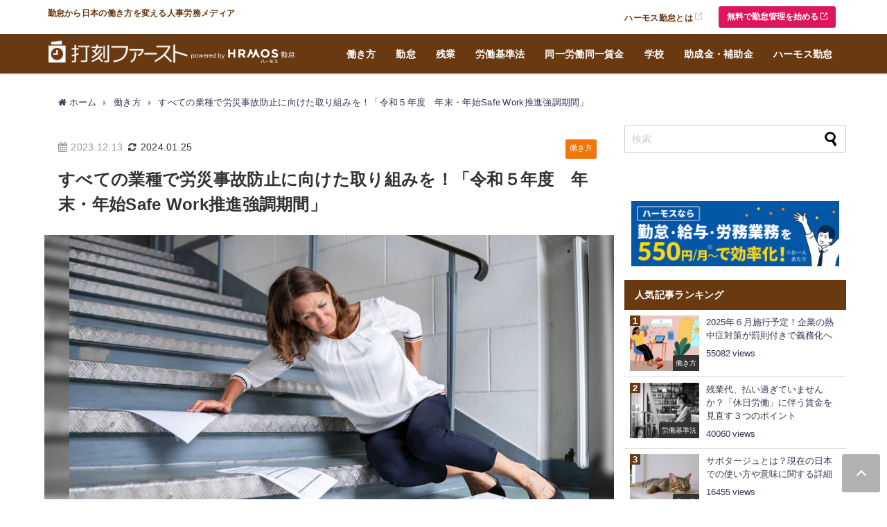

--- FILE ---
content_type: text/html; charset=UTF-8
request_url: https://www.ieyasu.co/media/year-end-and-new-years-safe-work-promotion-period/
body_size: 30260
content:
<!DOCTYPE html>
<html lang="ja">
<head>
<!-- Global site tag (gtag.js) - Google Analytics -->
<script async src="https://www.googletagmanager.com/gtag/js?id=UA-42722223-7"></script>
<script>
window.dataLayer = window.dataLayer || [];
function gtag(){dataLayer.push(arguments);}
gtag('js', new Date());
gtag('config', 'UA-42722223-7');
</script>
<!-- /Global site tag (gtag.js) - Google Analytics -->
<!-- Google Tag Manager -->
<script>(function(w,d,s,l,i){w[l]=w[l]||[];w[l].push({'gtm.start':
new Date().getTime(),event:'gtm.js'});var f=d.getElementsByTagName(s)[0],
j=d.createElement(s),dl=l!='dataLayer'?'&l='+l:'';j.async=true;j.src=
'https://www.googletagmanager.com/gtm.js?id='+i+dl;f.parentNode.insertBefore(j,f);
})(window,document,'script','dataLayer','GTM-KTV4726');</script>
<!-- End Google Tag Manager -->
<meta charset="utf-8">
<meta http-equiv="X-UA-Compatible" content="IE=edge">
<meta name="viewport" content="width=device-width, initial-scale=1" />
<title>すべての業種で労災事故防止に向けた取り組みを！「令和５年度　年末・年始Safe Work推進強調期間」 | 勤怠打刻ファースト</title>
<meta name="description" content="年末といえば、気をつけたいのが「労災事故」です。一年の中でも特に慌ただしいこの時期、いずれの業種でも労災事故の発生率が高まる傾向にあります。各現場においては、今一度、労災防止に向けた意識向上に努めると">
<meta name="thumbnail" content="https://www.ieyasu.co/media/wp-content/uploads/sites/2/shutterstock_2173813485-150x150.jpg" /><!-- Diver OGP -->
<meta property="og:locale" content="ja_JP" />
<meta property="og:title" content="すべての業種で労災事故防止に向けた取り組みを！「令和５年度　年末・年始Safe Work推進強調期間」" />
<meta property="og:description" content="年末といえば、気をつけたいのが「労災事故」です。一年の中でも特に慌ただしいこの時期、いずれの業種でも労災事故の発生率が高まる傾向にあります。各現場においては、今一度、労災防止に向けた意識向上に努めると" />
<meta property="og:type" content="article" />
<meta property="og:url" content="https://www.ieyasu.co/media/year-end-and-new-years-safe-work-promotion-period/" />
<meta property="og:image" content="https://www.ieyasu.co/media/wp-content/uploads/sites/2/shutterstock_2173813485.jpg" />
<meta property="og:site_name" content="勤怠打刻ファースト" />
<meta name="twitter:card" content="summary_large_image" />
<meta name="twitter:title" content="すべての業種で労災事故防止に向けた取り組みを！「令和５年度　年末・年始Safe Work推進強調期間」" />
<meta name="twitter:url" content="https://www.ieyasu.co/media/year-end-and-new-years-safe-work-promotion-period/" />
<meta name="twitter:description" content="年末といえば、気をつけたいのが「労災事故」です。一年の中でも特に慌ただしいこの時期、いずれの業種でも労災事故の発生率が高まる傾向にあります。各現場においては、今一度、労災防止に向けた意識向上に努めると" />
<meta name="twitter:image" content="https://www.ieyasu.co/media/wp-content/uploads/sites/2/shutterstock_2173813485.jpg" />
<!-- / Diver OGP -->
<link rel="canonical" href="https://www.ieyasu.co/media/year-end-and-new-years-safe-work-promotion-period/">
<link rel="shortcut icon" href="">
<!--[if IE]>
<link rel="shortcut icon" href="">
<![endif]-->
<link rel="apple-touch-icon" href="" />

<!-- UIkit CSS -->
<link rel="stylesheet" href="//cdnjs.cloudflare.com/ajax/libs/uikit/3.0.3/css/uikit.min.css" >
<!-- UIkit JS -->
<script src="//cdnjs.cloudflare.com/ajax/libs/uikit/3.0.3/js/uikit.min.js"></script>
<script src="//cdnjs.cloudflare.com/ajax/libs/uikit/3.0.3/js/uikit-icons.min.js"></script>
<!-- Google AD -->	
<script async src="https://securepubads.g.doubleclick.net/tag/js/gpt.js"></script>	
<script>	
window.googletag = window.googletag || {cmd: []};	
googletag.cmd.push(function() {	
googletag.defineSlot('/21621524118/打刻ファースト_PC右レクタングル', [[300, 250], [300, 600]], 'div-gpt-ad-1605246984872-0').addService(googletag.pubads());	
googletag.pubads().enableSingleRequest();	
googletag.enableServices();	
});	
</script>	
<!-- Google AD -->
<meta name='robots' content='max-image-preview' />

<!-- All In One SEO Pack 3.7.1[967,1025] -->
<meta name="description"  content="令和５年10月末時点の労働災害の死亡事故件数を見ると、建設業で15人と全業種33人の約半数にもおよび、最多となっています。こうした事態を受け、年末年始における死亡災害撲滅を目指し、建設現場に対しては重点的な集中パトロールが実施されています。現場においては、「決意表明」「高所対策」「管理活性化」「教育強化」といった安全衛生管理活動の「４Ｋ」の徹底が求められます。" />

<script type="application/ld+json" class="aioseop-schema">{"@context":"https://schema.org","@graph":[{"@type":"Organization","@id":"https://www.ieyasu.co/media/#organization","url":"https://www.ieyasu.co/media/","name":"勤怠打刻ファースト","sameAs":[]},{"@type":"WebSite","@id":"https://www.ieyasu.co/media/#website","url":"https://www.ieyasu.co/media/","name":"勤怠打刻ファースト","publisher":{"@id":"https://www.ieyasu.co/media/#organization"}},{"@type":"WebPage","@id":"https://www.ieyasu.co/media/year-end-and-new-years-safe-work-promotion-period/#webpage","url":"https://www.ieyasu.co/media/year-end-and-new-years-safe-work-promotion-period/","inLanguage":"ja","name":"すべての業種で労災事故防止に向けた取り組みを！「令和５年度　年末・年始Safe Work推進強調期間」","isPartOf":{"@id":"https://www.ieyasu.co/media/#website"},"breadcrumb":{"@id":"https://www.ieyasu.co/media/year-end-and-new-years-safe-work-promotion-period/#breadcrumblist"},"description":"令和５年10月末時点の労働災害の死亡事故件数を見ると、建設業で15人と全業種33人の約半数にもおよび、最多となっています。こうした事態を受け、年末年始における死亡災害撲滅を目指し、建設現場に対しては重点的な集中パトロールが実施されています。現場においては、「決意表明」「高所対策」「管理活性化」「教育強化」といった安全衛生管理活動の「４Ｋ」の徹底が求められます。","image":{"@type":"ImageObject","@id":"https://www.ieyasu.co/media/year-end-and-new-years-safe-work-promotion-period/#primaryimage","url":"https://www.ieyasu.co/media/wp-content/uploads/sites/2/shutterstock_2173813485.jpg","width":1000,"height":667},"primaryImageOfPage":{"@id":"https://www.ieyasu.co/media/year-end-and-new-years-safe-work-promotion-period/#primaryimage"},"datePublished":"2023-12-13T10:49:58+09:00","dateModified":"2024-01-25T11:13:21+09:00"},{"@type":"Article","@id":"https://www.ieyasu.co/media/year-end-and-new-years-safe-work-promotion-period/#article","isPartOf":{"@id":"https://www.ieyasu.co/media/year-end-and-new-years-safe-work-promotion-period/#webpage"},"author":{"@id":"https://www.ieyasu.co/media/author/hirotaka/#author"},"headline":"すべての業種で労災事故防止に向けた取り組みを！「令和５年度　年末・年始Safe Work推進強調期間」","datePublished":"2023-12-13T10:49:58+09:00","dateModified":"2024-01-25T11:13:21+09:00","commentCount":0,"mainEntityOfPage":{"@id":"https://www.ieyasu.co/media/year-end-and-new-years-safe-work-promotion-period/#webpage"},"publisher":{"@id":"https://www.ieyasu.co/media/#organization"},"articleSection":"働き方","image":{"@type":"ImageObject","@id":"https://www.ieyasu.co/media/year-end-and-new-years-safe-work-promotion-period/#primaryimage","url":"https://www.ieyasu.co/media/wp-content/uploads/sites/2/shutterstock_2173813485.jpg","width":1000,"height":667}},{"@type":"Person","@id":"https://www.ieyasu.co/media/author/hirotaka/#author","name":"ハーモス勤怠 編集部","sameAs":["https://business.facebook.com/ieyasu.co/","https://twitter.com/ieyasu_co"],"image":{"@type":"ImageObject","@id":"https://www.ieyasu.co/media/#personlogo","url":"https://www.ieyasu.co/media/wp-content/uploads/sites/2/HRMOS勤怠ロゴ.jpg","width":96,"height":96,"caption":"ハーモス勤怠 編集部"}},{"@type":"BreadcrumbList","@id":"https://www.ieyasu.co/media/year-end-and-new-years-safe-work-promotion-period/#breadcrumblist","itemListElement":[{"@type":"ListItem","position":1,"item":{"@type":"WebPage","@id":"https://www.ieyasu.co/media/","url":"https://www.ieyasu.co/media/","name":"勤怠打刻ファースト | 勤怠から日本の働き方を変える人事労務メディア"}},{"@type":"ListItem","position":2,"item":{"@type":"WebPage","@id":"https://www.ieyasu.co/media/year-end-and-new-years-safe-work-promotion-period/","url":"https://www.ieyasu.co/media/year-end-and-new-years-safe-work-promotion-period/","name":"すべての業種で労災事故防止に向けた取り組みを！「令和５年度　年末・年始Safe Work推進強調期間」"}}]}]}</script>
<link rel="canonical" href="https://www.ieyasu.co/media/year-end-and-new-years-safe-work-promotion-period/" />
<meta property="og:type" content="article" />
<meta property="og:title" content="すべての業種で労災事故防止に向けた取り組みを！「令和５年度　年末・年始Safe Work推進強調期間」 | 勤怠打刻ファースト" />
<meta property="og:description" content="令和５年10月末時点の労働災害の死亡事故件数を見ると、建設業で15人と全業種33人の約半数にもおよび、最多となっています。こうした事態を受け、年末年始における死亡災害撲滅を目指し、建設現場に対しては重点的な集中パトロールが実施されています。現場においては、「決意表明」「高所対策」「管理活性化」「教育強化」といった安全衛生管理活動の「４Ｋ」の徹底が求められます。" />
<meta property="og:url" content="https://www.ieyasu.co/media/year-end-and-new-years-safe-work-promotion-period/" />
<meta property="og:site_name" content="勤怠打刻ファースト" />
<meta property="og:image" content="https://www.ieyasu.co/media/wp-content/uploads/sites/2/shutterstock_2173813485.jpg" />
<meta property="article:published_time" content="2023-12-13T10:49:58Z" />
<meta property="article:modified_time" content="2024-01-25T11:13:21Z" />
<meta property="og:image:secure_url" content="https://www.ieyasu.co/media/wp-content/uploads/sites/2/shutterstock_2173813485.jpg" />
<meta name="twitter:card" content="summary" />
<meta name="twitter:title" content="すべての業種で労災事故防止に向けた取り組みを！「令和５年度　年末・年始Safe Work推進強調期間」 | 勤怠打刻ファースト" />
<meta name="twitter:description" content="令和５年10月末時点の労働災害の死亡事故件数を見ると、建設業で15人と全業種33人の約半数にもおよび、最多となっています。こうした事態を受け、年末年始における死亡災害撲滅を目指し、建設現場に対しては重点的な集中パトロールが実施されています。現場においては、「決意表明」「高所対策」「管理活性化」「教育強化」といった安全衛生管理活動の「４Ｋ」の徹底が求められます。" />
<meta name="twitter:image" content="https://www.ieyasu.co/media/wp-content/uploads/sites/2/shutterstock_2173813485.jpg" />
<!-- All In One SEO Pack -->
<link rel='dns-prefetch' href='//cdnjs.cloudflare.com' />
<link rel="alternate" type="application/rss+xml" title="勤怠打刻ファースト &raquo; フィード" href="https://www.ieyasu.co/media/feed/" />
<link rel="alternate" type="application/rss+xml" title="勤怠打刻ファースト &raquo; コメントフィード" href="https://www.ieyasu.co/media/comments/feed/" />
<link rel='stylesheet'  href='https://www.ieyasu.co/media/wp-includes/css/dist/block-library/style.min.css?ver=b2f13f98315ff5e17c614a63561beac1&#038;theme=6.0.50'  media='all'>
<style id='global-styles-inline-css' type='text/css'>
body{--wp--preset--color--black: #000000;--wp--preset--color--cyan-bluish-gray: #abb8c3;--wp--preset--color--white: #ffffff;--wp--preset--color--pale-pink: #f78da7;--wp--preset--color--vivid-red: #cf2e2e;--wp--preset--color--luminous-vivid-orange: #ff6900;--wp--preset--color--luminous-vivid-amber: #fcb900;--wp--preset--color--light-green-cyan: #7bdcb5;--wp--preset--color--vivid-green-cyan: #00d084;--wp--preset--color--pale-cyan-blue: #8ed1fc;--wp--preset--color--vivid-cyan-blue: #0693e3;--wp--preset--color--vivid-purple: #9b51e0;--wp--preset--color--light-blue: #70b8f1;--wp--preset--color--light-red: #ff8178;--wp--preset--color--light-green: #2ac113;--wp--preset--color--light-yellow: #ffe822;--wp--preset--color--light-orange: #ffa30d;--wp--preset--color--blue: #00f;--wp--preset--color--red: #f00;--wp--preset--color--purple: #674970;--wp--preset--color--gray: #ccc;--wp--preset--gradient--vivid-cyan-blue-to-vivid-purple: linear-gradient(135deg,rgba(6,147,227,1) 0%,rgb(155,81,224) 100%);--wp--preset--gradient--light-green-cyan-to-vivid-green-cyan: linear-gradient(135deg,rgb(122,220,180) 0%,rgb(0,208,130) 100%);--wp--preset--gradient--luminous-vivid-amber-to-luminous-vivid-orange: linear-gradient(135deg,rgba(252,185,0,1) 0%,rgba(255,105,0,1) 100%);--wp--preset--gradient--luminous-vivid-orange-to-vivid-red: linear-gradient(135deg,rgba(255,105,0,1) 0%,rgb(207,46,46) 100%);--wp--preset--gradient--very-light-gray-to-cyan-bluish-gray: linear-gradient(135deg,rgb(238,238,238) 0%,rgb(169,184,195) 100%);--wp--preset--gradient--cool-to-warm-spectrum: linear-gradient(135deg,rgb(74,234,220) 0%,rgb(151,120,209) 20%,rgb(207,42,186) 40%,rgb(238,44,130) 60%,rgb(251,105,98) 80%,rgb(254,248,76) 100%);--wp--preset--gradient--blush-light-purple: linear-gradient(135deg,rgb(255,206,236) 0%,rgb(152,150,240) 100%);--wp--preset--gradient--blush-bordeaux: linear-gradient(135deg,rgb(254,205,165) 0%,rgb(254,45,45) 50%,rgb(107,0,62) 100%);--wp--preset--gradient--luminous-dusk: linear-gradient(135deg,rgb(255,203,112) 0%,rgb(199,81,192) 50%,rgb(65,88,208) 100%);--wp--preset--gradient--pale-ocean: linear-gradient(135deg,rgb(255,245,203) 0%,rgb(182,227,212) 50%,rgb(51,167,181) 100%);--wp--preset--gradient--electric-grass: linear-gradient(135deg,rgb(202,248,128) 0%,rgb(113,206,126) 100%);--wp--preset--gradient--midnight: linear-gradient(135deg,rgb(2,3,129) 0%,rgb(40,116,252) 100%);--wp--preset--font-size--small: .8em;--wp--preset--font-size--medium: 1em;--wp--preset--font-size--large: 1.2em;--wp--preset--font-size--x-large: 42px;--wp--preset--font-size--xlarge: 1.5em;--wp--preset--font-size--xxlarge: 2em;--wp--preset--spacing--20: 0.44rem;--wp--preset--spacing--30: 0.67rem;--wp--preset--spacing--40: 1rem;--wp--preset--spacing--50: 1.5rem;--wp--preset--spacing--60: 2.25rem;--wp--preset--spacing--70: 3.38rem;--wp--preset--spacing--80: 5.06rem;--wp--preset--shadow--natural: 6px 6px 9px rgba(0, 0, 0, 0.2);--wp--preset--shadow--deep: 12px 12px 50px rgba(0, 0, 0, 0.4);--wp--preset--shadow--sharp: 6px 6px 0px rgba(0, 0, 0, 0.2);--wp--preset--shadow--outlined: 6px 6px 0px -3px rgba(255, 255, 255, 1), 6px 6px rgba(0, 0, 0, 1);--wp--preset--shadow--crisp: 6px 6px 0px rgba(0, 0, 0, 1);--wp--custom--spacing--small: max(1.25rem, 5vw);--wp--custom--spacing--medium: clamp(2rem, 8vw, calc(4 * var(--wp--style--block-gap)));--wp--custom--spacing--large: clamp(4rem, 10vw, 8rem);--wp--custom--spacing--outer: var(--wp--custom--spacing--small, 1.25rem);--wp--custom--typography--font-size--huge: clamp(2.25rem, 4vw, 2.75rem);--wp--custom--typography--font-size--gigantic: clamp(2.75rem, 6vw, 3.25rem);--wp--custom--typography--font-size--colossal: clamp(3.25rem, 8vw, 6.25rem);--wp--custom--typography--line-height--tiny: 1.15;--wp--custom--typography--line-height--small: 1.2;--wp--custom--typography--line-height--medium: 1.4;--wp--custom--typography--line-height--normal: 1.6;}body { margin: 0;--wp--style--global--content-size: 769px;--wp--style--global--wide-size: 1240px; }.wp-site-blocks > .alignleft { float: left; margin-right: 2em; }.wp-site-blocks > .alignright { float: right; margin-left: 2em; }.wp-site-blocks > .aligncenter { justify-content: center; margin-left: auto; margin-right: auto; }:where(.wp-site-blocks) > * { margin-block-start: 1.5em; margin-block-end: 0; }:where(.wp-site-blocks) > :first-child:first-child { margin-block-start: 0; }:where(.wp-site-blocks) > :last-child:last-child { margin-block-end: 0; }body { --wp--style--block-gap: 1.5em; }:where(body .is-layout-flow)  > :first-child:first-child{margin-block-start: 0;}:where(body .is-layout-flow)  > :last-child:last-child{margin-block-end: 0;}:where(body .is-layout-flow)  > *{margin-block-start: 1.5em;margin-block-end: 0;}:where(body .is-layout-constrained)  > :first-child:first-child{margin-block-start: 0;}:where(body .is-layout-constrained)  > :last-child:last-child{margin-block-end: 0;}:where(body .is-layout-constrained)  > *{margin-block-start: 1.5em;margin-block-end: 0;}:where(body .is-layout-flex) {gap: 1.5em;}:where(body .is-layout-grid) {gap: 1.5em;}body .is-layout-flow > .alignleft{float: left;margin-inline-start: 0;margin-inline-end: 2em;}body .is-layout-flow > .alignright{float: right;margin-inline-start: 2em;margin-inline-end: 0;}body .is-layout-flow > .aligncenter{margin-left: auto !important;margin-right: auto !important;}body .is-layout-constrained > .alignleft{float: left;margin-inline-start: 0;margin-inline-end: 2em;}body .is-layout-constrained > .alignright{float: right;margin-inline-start: 2em;margin-inline-end: 0;}body .is-layout-constrained > .aligncenter{margin-left: auto !important;margin-right: auto !important;}body .is-layout-constrained > :where(:not(.alignleft):not(.alignright):not(.alignfull)){max-width: var(--wp--style--global--content-size);margin-left: auto !important;margin-right: auto !important;}body .is-layout-constrained > .alignwide{max-width: var(--wp--style--global--wide-size);}body .is-layout-flex{display: flex;}body .is-layout-flex{flex-wrap: wrap;align-items: center;}body .is-layout-flex > *{margin: 0;}body .is-layout-grid{display: grid;}body .is-layout-grid > *{margin: 0;}body{padding-top: 0px;padding-right: 0px;padding-bottom: 0px;padding-left: 0px;}.wp-element-button, .wp-block-button__link{background-color: #32373c;border-width: 0;color: #fff;font-family: inherit;font-size: inherit;line-height: inherit;padding: calc(0.667em + 2px) calc(1.333em + 2px);text-decoration: none;}.has-black-color{color: var(--wp--preset--color--black) !important;}.has-cyan-bluish-gray-color{color: var(--wp--preset--color--cyan-bluish-gray) !important;}.has-white-color{color: var(--wp--preset--color--white) !important;}.has-pale-pink-color{color: var(--wp--preset--color--pale-pink) !important;}.has-vivid-red-color{color: var(--wp--preset--color--vivid-red) !important;}.has-luminous-vivid-orange-color{color: var(--wp--preset--color--luminous-vivid-orange) !important;}.has-luminous-vivid-amber-color{color: var(--wp--preset--color--luminous-vivid-amber) !important;}.has-light-green-cyan-color{color: var(--wp--preset--color--light-green-cyan) !important;}.has-vivid-green-cyan-color{color: var(--wp--preset--color--vivid-green-cyan) !important;}.has-pale-cyan-blue-color{color: var(--wp--preset--color--pale-cyan-blue) !important;}.has-vivid-cyan-blue-color{color: var(--wp--preset--color--vivid-cyan-blue) !important;}.has-vivid-purple-color{color: var(--wp--preset--color--vivid-purple) !important;}.has-light-blue-color{color: var(--wp--preset--color--light-blue) !important;}.has-light-red-color{color: var(--wp--preset--color--light-red) !important;}.has-light-green-color{color: var(--wp--preset--color--light-green) !important;}.has-light-yellow-color{color: var(--wp--preset--color--light-yellow) !important;}.has-light-orange-color{color: var(--wp--preset--color--light-orange) !important;}.has-blue-color{color: var(--wp--preset--color--blue) !important;}.has-red-color{color: var(--wp--preset--color--red) !important;}.has-purple-color{color: var(--wp--preset--color--purple) !important;}.has-gray-color{color: var(--wp--preset--color--gray) !important;}.has-black-background-color{background-color: var(--wp--preset--color--black) !important;}.has-cyan-bluish-gray-background-color{background-color: var(--wp--preset--color--cyan-bluish-gray) !important;}.has-white-background-color{background-color: var(--wp--preset--color--white) !important;}.has-pale-pink-background-color{background-color: var(--wp--preset--color--pale-pink) !important;}.has-vivid-red-background-color{background-color: var(--wp--preset--color--vivid-red) !important;}.has-luminous-vivid-orange-background-color{background-color: var(--wp--preset--color--luminous-vivid-orange) !important;}.has-luminous-vivid-amber-background-color{background-color: var(--wp--preset--color--luminous-vivid-amber) !important;}.has-light-green-cyan-background-color{background-color: var(--wp--preset--color--light-green-cyan) !important;}.has-vivid-green-cyan-background-color{background-color: var(--wp--preset--color--vivid-green-cyan) !important;}.has-pale-cyan-blue-background-color{background-color: var(--wp--preset--color--pale-cyan-blue) !important;}.has-vivid-cyan-blue-background-color{background-color: var(--wp--preset--color--vivid-cyan-blue) !important;}.has-vivid-purple-background-color{background-color: var(--wp--preset--color--vivid-purple) !important;}.has-light-blue-background-color{background-color: var(--wp--preset--color--light-blue) !important;}.has-light-red-background-color{background-color: var(--wp--preset--color--light-red) !important;}.has-light-green-background-color{background-color: var(--wp--preset--color--light-green) !important;}.has-light-yellow-background-color{background-color: var(--wp--preset--color--light-yellow) !important;}.has-light-orange-background-color{background-color: var(--wp--preset--color--light-orange) !important;}.has-blue-background-color{background-color: var(--wp--preset--color--blue) !important;}.has-red-background-color{background-color: var(--wp--preset--color--red) !important;}.has-purple-background-color{background-color: var(--wp--preset--color--purple) !important;}.has-gray-background-color{background-color: var(--wp--preset--color--gray) !important;}.has-black-border-color{border-color: var(--wp--preset--color--black) !important;}.has-cyan-bluish-gray-border-color{border-color: var(--wp--preset--color--cyan-bluish-gray) !important;}.has-white-border-color{border-color: var(--wp--preset--color--white) !important;}.has-pale-pink-border-color{border-color: var(--wp--preset--color--pale-pink) !important;}.has-vivid-red-border-color{border-color: var(--wp--preset--color--vivid-red) !important;}.has-luminous-vivid-orange-border-color{border-color: var(--wp--preset--color--luminous-vivid-orange) !important;}.has-luminous-vivid-amber-border-color{border-color: var(--wp--preset--color--luminous-vivid-amber) !important;}.has-light-green-cyan-border-color{border-color: var(--wp--preset--color--light-green-cyan) !important;}.has-vivid-green-cyan-border-color{border-color: var(--wp--preset--color--vivid-green-cyan) !important;}.has-pale-cyan-blue-border-color{border-color: var(--wp--preset--color--pale-cyan-blue) !important;}.has-vivid-cyan-blue-border-color{border-color: var(--wp--preset--color--vivid-cyan-blue) !important;}.has-vivid-purple-border-color{border-color: var(--wp--preset--color--vivid-purple) !important;}.has-light-blue-border-color{border-color: var(--wp--preset--color--light-blue) !important;}.has-light-red-border-color{border-color: var(--wp--preset--color--light-red) !important;}.has-light-green-border-color{border-color: var(--wp--preset--color--light-green) !important;}.has-light-yellow-border-color{border-color: var(--wp--preset--color--light-yellow) !important;}.has-light-orange-border-color{border-color: var(--wp--preset--color--light-orange) !important;}.has-blue-border-color{border-color: var(--wp--preset--color--blue) !important;}.has-red-border-color{border-color: var(--wp--preset--color--red) !important;}.has-purple-border-color{border-color: var(--wp--preset--color--purple) !important;}.has-gray-border-color{border-color: var(--wp--preset--color--gray) !important;}.has-vivid-cyan-blue-to-vivid-purple-gradient-background{background: var(--wp--preset--gradient--vivid-cyan-blue-to-vivid-purple) !important;}.has-light-green-cyan-to-vivid-green-cyan-gradient-background{background: var(--wp--preset--gradient--light-green-cyan-to-vivid-green-cyan) !important;}.has-luminous-vivid-amber-to-luminous-vivid-orange-gradient-background{background: var(--wp--preset--gradient--luminous-vivid-amber-to-luminous-vivid-orange) !important;}.has-luminous-vivid-orange-to-vivid-red-gradient-background{background: var(--wp--preset--gradient--luminous-vivid-orange-to-vivid-red) !important;}.has-very-light-gray-to-cyan-bluish-gray-gradient-background{background: var(--wp--preset--gradient--very-light-gray-to-cyan-bluish-gray) !important;}.has-cool-to-warm-spectrum-gradient-background{background: var(--wp--preset--gradient--cool-to-warm-spectrum) !important;}.has-blush-light-purple-gradient-background{background: var(--wp--preset--gradient--blush-light-purple) !important;}.has-blush-bordeaux-gradient-background{background: var(--wp--preset--gradient--blush-bordeaux) !important;}.has-luminous-dusk-gradient-background{background: var(--wp--preset--gradient--luminous-dusk) !important;}.has-pale-ocean-gradient-background{background: var(--wp--preset--gradient--pale-ocean) !important;}.has-electric-grass-gradient-background{background: var(--wp--preset--gradient--electric-grass) !important;}.has-midnight-gradient-background{background: var(--wp--preset--gradient--midnight) !important;}.has-small-font-size{font-size: var(--wp--preset--font-size--small) !important;}.has-medium-font-size{font-size: var(--wp--preset--font-size--medium) !important;}.has-large-font-size{font-size: var(--wp--preset--font-size--large) !important;}.has-x-large-font-size{font-size: var(--wp--preset--font-size--x-large) !important;}.has-xlarge-font-size{font-size: var(--wp--preset--font-size--xlarge) !important;}.has-xxlarge-font-size{font-size: var(--wp--preset--font-size--xxlarge) !important;}
.wp-block-navigation a:where(:not(.wp-element-button)){color: inherit;}
.wp-block-pullquote{font-size: 1.5em;line-height: 1.6;}
.wp-block-group-is-layout-flow > :first-child:first-child{margin-block-start: 0;}.wp-block-group-is-layout-flow > :last-child:last-child{margin-block-end: 0;}.wp-block-group-is-layout-flow > *{margin-block-start: 0;margin-block-end: 0;}.wp-block-group-is-layout-constrained > :first-child:first-child{margin-block-start: 0;}.wp-block-group-is-layout-constrained > :last-child:last-child{margin-block-end: 0;}.wp-block-group-is-layout-constrained > *{margin-block-start: 0;margin-block-end: 0;}.wp-block-group-is-layout-flex{gap: 0;}.wp-block-group-is-layout-grid{gap: 0;}
</style>
<link rel='stylesheet'  href='https://www.ieyasu.co/media/wp-content/plugins/fancybox-for-wordpress/assets/css/fancybox.css?ver=1.3.4&#038;theme=6.0.50'  media='all'>
<link rel='stylesheet'  href='https://www.ieyasu.co/media/wp-content/plugins/table-of-contents-plus/screen.min.css?ver=2002&#038;theme=6.0.50'  media='all'>
<link rel='stylesheet'  href='https://www.ieyasu.co/media/wp-content/themes/diver/css/style.min.css?ver=b2f13f98315ff5e17c614a63561beac1&#038;theme=6.0.50'  media='all'>
<link rel='stylesheet'  href='https://www.ieyasu.co/media/wp-content/themes/diver_child_custom_v6.0.5/style.css?theme=6.0.50'  media='all'>
<script src='https://www.ieyasu.co/media/wp-includes/js/jquery/jquery.min.js?ver=3.7.0&#038;theme=6.0.50' id='jquery-core-js'></script>
<script src='https://www.ieyasu.co/media/wp-includes/js/jquery/jquery-migrate.min.js?ver=3.4.1&#038;theme=6.0.50' id='jquery-migrate-js'></script>
<script src='https://www.ieyasu.co/media/wp-content/plugins/fancybox-for-wordpress/assets/js/jquery.fancybox.js?ver=1.3.4&#038;theme=6.0.50' id='fancybox-for-wp-js'></script>
<script type='text/javascript' id='seo-automated-link-building-js-extra'>
/* <![CDATA[ */
var seoAutomatedLinkBuilding = {"ajaxUrl":"https:\/\/www.ieyasu.co\/media\/wp-admin\/admin-ajax.php"};
/* ]]> */
</script>
<script src='https://www.ieyasu.co/media/wp-content/plugins/seo-automated-link-building/js/seo-automated-link-building.js?ver=b2f13f98315ff5e17c614a63561beac1&#038;theme=6.0.50' id='seo-automated-link-building-js'></script>
<link rel="https://api.w.org/" href="https://www.ieyasu.co/media/wp-json/" /><link rel="alternate" type="application/json" href="https://www.ieyasu.co/media/wp-json/wp/v2/posts/73440" /><link rel="EditURI" type="application/rsd+xml" title="RSD" href="https://www.ieyasu.co/media/xmlrpc.php?rsd" />

<link rel='shortlink' href='https://www.ieyasu.co/media/?p=73440' />
<link rel="alternate" type="application/json+oembed" href="https://www.ieyasu.co/media/wp-json/oembed/1.0/embed?url=https%3A%2F%2Fwww.ieyasu.co%2Fmedia%2Fyear-end-and-new-years-safe-work-promotion-period%2F" />
<link rel="alternate" type="text/xml+oembed" href="https://www.ieyasu.co/media/wp-json/oembed/1.0/embed?url=https%3A%2F%2Fwww.ieyasu.co%2Fmedia%2Fyear-end-and-new-years-safe-work-promotion-period%2F&#038;format=xml" />

<!-- Fancybox for WordPress v3.3.0 -->
<style type="text/css">
	.fancybox-slide--image .fancybox-content{background-color: #FFFFFF}div.fancybox-caption{display:none !important;}
	
	img.fancybox-image{border-width:10px;border-color:#FFFFFF;border-style:solid;height:auto;}
	div.fancybox-bg{background-color:rgba(102,102,102,0.3);opacity:1 !important;}div.fancybox-content{border-color:#FFFFFF}
	div#fancybox-title{background-color:#FFFFFF}
	div.fancybox-content{background-color:#FFFFFF}
	div#fancybox-title-inside{color:#333333}
	
	
	
	div.fancybox-caption p.caption-title{display:inline-block}
	div.fancybox-caption p.caption-title{font-size:14px}
	div.fancybox-caption p.caption-title{color:#333333}
	div.fancybox-caption {color:#333333}div.fancybox-caption p.caption-title {background:#fff; width:auto;padding:10px 30px;}div.fancybox-content p.caption-title{color:#333333;margin: 0;padding: 5px 0;}
</style><script type="text/javascript">
	jQuery(function () {

		var mobileOnly = false;
		
		if (mobileOnly) {
			return;
		}

		jQuery.fn.getTitle = function () { // Copy the title of every IMG tag and add it to its parent A so that fancybox can show titles
			var arr = jQuery("a[data-fancybox]");
									jQuery.each(arr, function() {
										var title = jQuery(this).children("img").attr("title");
										 var caption = jQuery(this).next("figcaption").html();
                                        if(caption && title){jQuery(this).attr("title",title+" " + caption)}else if(title){ jQuery(this).attr("title",title);}else if(caption){jQuery(this).attr("title",caption);}
									});			}

		// Supported file extensions

				var thumbnails = jQuery("a:has(img)").not(".nolightbox").not('.envira-gallery-link').not('.ngg-simplelightbox').filter(function () {
			return /\.(jpe?g|png|gif|mp4|webp|bmp|pdf)(\?[^/]*)*$/i.test(jQuery(this).attr('href'))
		});
		

		// Add data-type iframe for links that are not images or videos.
		var iframeLinks = jQuery('.fancyboxforwp').filter(function () {
			return !/\.(jpe?g|png|gif|mp4|webp|bmp|pdf)(\?[^/]*)*$/i.test(jQuery(this).attr('href'))
		}).filter(function () {
			return !/vimeo|youtube/i.test(jQuery(this).attr('href'))
		});
		iframeLinks.attr({"data-type": "iframe"}).getTitle();

				// Gallery All
		thumbnails.addClass("fancyboxforwp").attr("data-fancybox", "gallery").getTitle();
		iframeLinks.attr({"data-fancybox": "gallery"}).getTitle();

		// Gallery type NONE
		
		// Call fancybox and apply it on any link with a rel atribute that starts with "fancybox", with the options set on the admin panel
		jQuery("a.fancyboxforwp").fancyboxforwp({
			loop: false,
			smallBtn: true,
			zoomOpacity: "auto",
			animationEffect: "fade",
			animationDuration: 500,
			transitionEffect: "fade",
			transitionDuration: "300",
			overlayShow: true,
			overlayOpacity: "0.3",
			titleShow: true,
			titlePosition: "inside",
			keyboard: true,
			showCloseButton: true,
			arrows: true,
			clickContent:false,
			clickSlide: "close",
			mobile: {
				clickContent: function (current, event) {
					return current.type === "image" ? "toggleControls" : false;
				},
				clickSlide: function (current, event) {
					return current.type === "image" ? "close" : "close";
				},
			},
			wheel: false,
			toolbar: true,
			preventCaptionOverlap: true,
			onInit: function() { },			onDeactivate
	: function() { },		beforeClose: function() { },			afterShow: function(instance) { jQuery( ".fancybox-image" ).on("click", function( ){ ( instance.isScaledDown() ) ? instance.scaleToActual() : instance.scaleToFit() }) },				afterClose: function() { },					caption : function( instance, item ) {var title ="";if("undefined" != typeof jQuery(this).context ){var title = jQuery(this).context.title;} else { var title = ("undefined" != typeof jQuery(this).attr("title")) ? jQuery(this).attr("title") : false;}var caption = jQuery(this).data('caption') || '';if ( item.type === 'image' && title.length ) {caption = (caption.length ? caption + '<br />' : '') + '<p class="caption-title">'+title+'</p>' ;}return caption;},
		afterLoad : function( instance, current ) {current.$content.append('<div class=\"fancybox-custom-caption inside-caption\" style=\" position: absolute;left:0;right:0;color:#000;margin:0 auto;bottom:0;text-align:center;background-color:#FFFFFF \">' + current.opts.caption + '</div>');},
			})
		;

			})
</script>
<!-- END Fancybox for WordPress -->
      <!-- Global site tag (gtag.js) - Google Analytics -->
      <script async src="https://www.googletagmanager.com/gtag/js?id=G-FQTLQXBLLR"></script>
      <script>
        window.dataLayer = window.dataLayer || [];
        function gtag(){dataLayer.push(arguments);}
        gtag('js', new Date());

        gtag('config', "G-FQTLQXBLLR");
      </script>
      <script type="application/ld+json" class="json-ld">[
    {
        "@context": "https://schema.org",
        "@type": "BlogPosting",
        "mainEntityOfPage": {
            "@type": "WebPage",
            "@id": "https://www.ieyasu.co/media/year-end-and-new-years-safe-work-promotion-period/"
        },
        "headline": "すべての業種で労災事故防止に向けた取り組みを！「令和５年度　年末・年始Safe Work推進強調期間」",
        "image": [
            "https://www.ieyasu.co/media/wp-content/uploads/sites/2/shutterstock_2173813485.jpg",
            "https://www.ieyasu.co/media/wp-content/uploads/sites/2/shutterstock_2173813485-300x200.jpg",
            "https://www.ieyasu.co/media/wp-content/uploads/sites/2/shutterstock_2173813485-150x150.jpg"
        ],
        "description": "年末といえば、気をつけたいのが「労災事故」です。一年の中でも特に慌ただしいこの時期、いずれの業種でも労災事故の発生率が高まる傾向にあります。各現場においては、今一度、労災防止に向けた意識向上に努めると",
        "datePublished": "2023-12-13T19:49:58+09:00",
        "dateModified": "2024-01-25T20:13:21+09:00",
        "articleSection": [
            "働き方"
        ],
        "author": {
            "@type": "Person",
            "name": "ハーモス勤怠 編集部",
            "url": "https://www.ieyasu.co/media/author/hirotaka/"
        },
        "publisher": {
            "@context": "http://schema.org",
            "@type": "Organization",
            "name": "勤怠打刻ファースト",
            "description": "勤怠から日本の働き方を変える人事労務メディア",
            "logo": {
                "@type": "ImageObject",
                "url": "https://www.ieyasu.co/media/wp-content/uploads/sites/2/2016/12/logo.png"
            }
        }
    }
]</script>
<style>body{background-image:url('');}</style> <style> #onlynav ul ul,#nav_fixed #nav ul ul,.header-logo #nav ul ul {visibility:hidden;opacity:0;transition:.2s ease-in-out;transform:translateY(10px);}#onlynav ul ul ul,#nav_fixed #nav ul ul ul,.header-logo #nav ul ul ul {transform:translateX(-20px) translateY(0);}#onlynav ul li:hover > ul,#nav_fixed #nav ul li:hover > ul,.header-logo #nav ul li:hover > ul{visibility:visible;opacity:1;transform:translateY(0);}#onlynav ul ul li:hover > ul,#nav_fixed #nav ul ul li:hover > ul,.header-logo #nav ul ul li:hover > ul{transform:translateX(0) translateY(0);}</style><style>body{background-color:#efefef;color:#333333;}:where(a){color:#333355;}:where(a):hover{color:#6495ED}:where(.content){color:#000;}:where(.content) a{color:#6f97bc;}:where(.content) a:hover{color:#6495ED;}.header-wrap,#header ul.sub-menu, #header ul.children,#scrollnav,.description_sp{background:#ffffff;color:#333333}.header-wrap a,#scrollnav a,div.logo_title{color:#333355;}.header-wrap a:hover,div.logo_title:hover{color:#6495ED}.drawer-nav-btn span{background-color:#333355;}.drawer-nav-btn:before,.drawer-nav-btn:after {border-color:#333355;}#scrollnav ul li a{background:rgba(255,255,255,.8);color:#505050}.header_small_menu{background:#5d8ac1;color:#fff}.header_small_menu a{color:#fff}.header_small_menu a:hover{color:#6495ED}#nav_fixed.fixed, #nav_fixed #nav ul ul{background:#ffffff;color:#333333}#nav_fixed.fixed a,#nav_fixed .logo_title{color:#333355}#nav_fixed.fixed a:hover{color:#6495ED}#nav_fixed .drawer-nav-btn:before,#nav_fixed .drawer-nav-btn:after{border-color:#333355;}#nav_fixed .drawer-nav-btn span{background-color:#333355;}#onlynav{background:#fff;color:#333}#onlynav ul li a{color:#333}#onlynav ul ul.sub-menu{background:#fff}#onlynav div > ul > li > a:before{border-color:#333}#onlynav ul > li:hover > a:hover,#onlynav ul>li:hover>a,#onlynav ul>li:hover li:hover>a,#onlynav ul li:hover ul li ul li:hover > a{background:#5d8ac1;color:#fff}#onlynav ul li ul li ul:before{border-left-color:#fff}#onlynav ul li:last-child ul li ul:before{border-right-color:#fff}#bigfooter{background:#fff;color:#333333}#bigfooter a{color:#333355}#bigfooter a:hover{color:#6495ED}#footer{background:#fff;color:#999}#footer a{color:#333355}#footer a:hover{color:#6495ED}#sidebar .widget{background:#fff;color:#333;}#sidebar .widget a{color:#333355;}#sidebar .widget a:hover{color:#6495ED;}.post-box-contents,#main-wrap #pickup_posts_container img,.hentry, #single-main .post-sub,.navigation,.single_thumbnail,.in_loop,#breadcrumb,.pickup-cat-list,.maintop-widget, .mainbottom-widget,#share_plz,.sticky-post-box,.catpage_content_wrap,.cat-post-main{background:#fff;}.post-box{border-color:#eee;}.drawer_content_title,.searchbox_content_title{background:#eee;color:#333;}.drawer-nav,#header_search{background:#fff}.drawer-nav,.drawer-nav a,#header_search,#header_search a{color:#000}#footer_sticky_menu{background:rgba(255,255,255,.8)}.footermenu_col{background:rgba(255,255,255,.8);color:#333;}a.page-numbers{background:#afafaf;color:#fff;}.pagination .current{background:#607d8b;color:#fff;}</style><style>@media screen and (min-width:1201px){#main-wrap,.header-wrap .header-logo,.header_small_content,.bigfooter_wrap,.footer_content,.container_top_widget,.container_bottom_widget{width:90%;}}@media screen and (max-width:1200px){ #main-wrap,.header-wrap .header-logo, .header_small_content, .bigfooter_wrap,.footer_content, .container_top_widget, .container_bottom_widget{width:96%;}}@media screen and (max-width:768px){#main-wrap,.header-wrap .header-logo,.header_small_content,.bigfooter_wrap,.footer_content,.container_top_widget,.container_bottom_widget{width:100%;}}@media screen and (min-width:960px){#sidebar {width:310px;}}</style><style>@media screen and (min-width:1201px){#main-wrap{width:90%;}}@media screen and (max-width:1200px){ #main-wrap{width:96%;}}</style><style type="text/css" id="diver-custom-heading-css">.content h2:where(:not([class])),:where(.is-editor-blocks) :where(.content) h2:not(.sc_heading){color:#fff;background-color:#607d8b;text-align:left;border-radius:5px;}.content h3:where(:not([class])),:where(.is-editor-blocks) :where(.content) h3:not(.sc_heading){color:#000;background-color:#000;text-align:left;border-bottom:2px solid #000;background:transparent;padding-left:0px;padding-right:0px;}.content h4:where(:not([class])),:where(.is-editor-blocks) :where(.content) h4:not(.sc_heading){color:#000;background-color:#000;text-align:left;background:transparent;display:flex;align-items:center;padding:0px;}.content h4:where(:not([class])):before,:where(.is-editor-blocks) :where(.content) h4:not(.sc_heading):before{content:"";width:.6em;height:.6em;margin-right:.6em;background-color:#000;transform:rotate(45deg);}.content h5:where(:not([class])),:where(.is-editor-blocks) :where(.content) h5:not(.sc_heading){color:#000;}</style>
<!-- BEGIN: WP Social Bookmarking Light HEAD -->
<style type="text/css">.wp_social_bookmarking_light{
    border: 0 !important;
    padding: 10px 0 20px 0 !important;
    margin: 0 !important;
}
.wp_social_bookmarking_light div{
    float: left !important;
    border: 0 !important;
    padding: 0 !important;
    margin: 0 5px 0px 0 !important;
    min-height: 30px !important;
    line-height: 18px !important;
    text-indent: 0 !important;
}
.wp_social_bookmarking_light img{
    border: 0 !important;
    padding: 0;
    margin: 0;
    vertical-align: top !important;
}
.wp_social_bookmarking_light_clear{
    clear: both !important;
}
#fb-root{
    display: none;
}
.wsbl_twitter{
    width: 100px;
}
.wsbl_facebook_like iframe{
    max-width: none !important;
}
.wsbl_pinterest a{
    border: 0px !important;
}
</style>
<!-- END: WP Social Bookmarking Light HEAD -->
<link rel="amphtml" href="https://www.ieyasu.co/media/year-end-and-new-years-safe-work-promotion-period/amp/"><link rel="icon" href="https://www.ieyasu.co/media/wp-content/uploads/sites/2/2016/12/cropped-favicon-1-32x32.png" sizes="32x32" />
<link rel="icon" href="https://www.ieyasu.co/media/wp-content/uploads/sites/2/2016/12/cropped-favicon-1-192x192.png" sizes="192x192" />
<link rel="apple-touch-icon" href="https://www.ieyasu.co/media/wp-content/uploads/sites/2/2016/12/cropped-favicon-1-180x180.png" />
<meta name="msapplication-TileImage" content="https://www.ieyasu.co/media/wp-content/uploads/sites/2/2016/12/cropped-favicon-1-270x270.png" />

<script src="//www.youtube.com/iframe_api"></script>
</head>

<body itemscope="itemscope" itemtype="http://schema.org/WebPage" class="post-template-default single single-post postid-73440 single-format-standard wp-embed-responsive  l-sidebar-right">

<div id="container">
<!-- header -->
	<!-- lpページでは表示しない -->    
	<div id="header" class="clearfix">
					<header class="header-wrap" role="banner" itemscope="itemscope" itemtype="http://schema.org/WPHeader">
		<div class="header_small_menu clearfix">
<div class="header_small_content inner">
<div id="description">勤怠から日本の働き方を変える人事労務メディア</div>
<nav class="header_small_menu_right" role="navigation" itemscope="itemscope" itemtype="http://scheme.org/SiteNavigationElement">

<ul class="powered menu">
<li><a href="https://hrmos.co/kintai/?utm_source=ieyasu_media&utm_medium=referral&utm_campaign=ieyasu_media" target="blank">
  ハーモス勤怠とは
  <img src="https://www.ieyasu.co/media/wp-content/themes/diver_child_custom_v6.0.5/img/icn_blank_hrmos.svg" style="width:10px;margin-bottom:2px;">
  <!-- <img src="https://www.ieyasu.co/media/wp-content/themes/diver_child_custom_v6.0.5/img/icn_blank.svg" width="8"> -->
</a></li>

<li>
<a href="https://hrmos.co/kintai/?utm_source=ieyasu_media&utm_medium=referral&utm_campaign=ieyasu_media" target="_blank">
<button
  style="
    padding: 2px 10px !important;
    font-weight: bold;
    color: #fff;
    background: #dc165c;
    border: 2px solid #dc165c;
    transition: 0.4s;
  ">
  無料で勤怠管理を始める
  <img src="https://www.ieyasu.co/media/wp-content/themes/diver_child_custom_v6.0.5/img/icn_blank_hrmos_white.svg" style="width:10px;margin-bottom:2px;">
</button>
</a>
</li>

<!-- <li>Powered by</li> -->
<!-- <li><a href="https://www.ieyasu.co/" target="blank"> -->
  <!-- <img src="https://www.ieyasu.co/media/wp-content/themes/jstork_custom/images/common/logo_02.png" width="89" alt="IEYASU"> -->
  <!-- <img src="https://www.ieyasu.co/media/wp-content/themes/jstork_custom/images/common/powerd_by_bizreach.png" width="89" alt="BIZREACH"> -->
<!-- </a></li> -->

</ul>

</nav>
</div>
</div>

			<div class="header-logo inner clearfix">
				<!-- 	<button type="button" class="drawer-toggle drawer-hamburger">
	  <span class="sr-only">toggle navigation</span>
	  <span class="drawer-hamburger-icon"></span>
	</button> -->

	<div class="drawer-nav-btn-wrap"><span class="drawer-nav-btn"><span></span></span></div>


	<div class="header_search"><a href="#header_search" class="header_search_btn" data-lity><div class="header_search_inner"><i class="fa fa-search" aria-hidden="true"></i><div class="header_search_title">SEARCH</div></div></a></div>

				<!-- /Navigation -->
				<div id="logo">
					<h1>
					<a href="https://www.ieyasu.co/media/" class="custom-logo-link no-icon" rel="home" aria-current="page">
						<img src="https://www.ieyasu.co/media/wp-content/uploads/sites/2/2016/12/logo.png" alt="勤怠打刻ファースト">
					</a>
					<a href="https://www.ieyasu.co/media/" rel="home" aria-current="page">
						<img src="https://www.ieyasu.co/media/wp-content/themes/diver_child_custom_v6.0.5/img/powerdby-hrmos-kintai.svg" alt="Powerd by HRMOS勤怠" style="width:150px;margin-top:10px;">
					</a>
				</div>
									<nav id="nav" role="navigation" itemscope="itemscope" itemtype="http://scheme.org/SiteNavigationElement">
						<div class="menu-%e3%82%b0%e3%83%ad%e3%83%bc%e3%83%90%e3%83%ab%e3%83%a1%e3%83%8b%e3%83%a5%e3%83%bc-container"><ul id="mainnavul" class="menu"><li id="menu-item-9" class="menu-item menu-item-type-taxonomy menu-item-object-category current-post-ancestor current-menu-parent current-post-parent menu-item-9"><a href="https://www.ieyasu.co/media/category/workstyle/">働き方</a></li>
<li id="menu-item-11" class="menu-item menu-item-type-taxonomy menu-item-object-category menu-item-11"><a href="https://www.ieyasu.co/media/category/attendance/">勤怠</a></li>
<li id="menu-item-12" class="menu-item menu-item-type-taxonomy menu-item-object-category menu-item-12"><a href="https://www.ieyasu.co/media/category/overtime/">残業</a></li>
<li id="menu-item-10" class="menu-item menu-item-type-taxonomy menu-item-object-category menu-item-10"><a href="https://www.ieyasu.co/media/category/labor_standards_act/">労働基準法</a></li>
<li id="menu-item-6468" class="menu-item menu-item-type-taxonomy menu-item-object-category menu-item-6468"><a href="https://www.ieyasu.co/media/category/equal-pay/">同一労働同一賃金</a></li>
<li id="menu-item-4829" class="menu-item menu-item-type-taxonomy menu-item-object-category menu-item-4829"><a href="https://www.ieyasu.co/media/category/school/">学校</a></li>
<li id="menu-item-10757" class="menu-item menu-item-type-taxonomy menu-item-object-category menu-item-10757"><a href="https://www.ieyasu.co/media/category/subsidy/">助成金・補助金</a></li>
<li id="menu-item-88753" class="menu-item menu-item-type-taxonomy menu-item-object-category menu-item-88753"><a href="https://www.ieyasu.co/media/category/hrmos/">ハーモス勤怠</a></li>
</ul></div>					</nav>
<!--
<a href="#searchbox" data-remodal-target="searchbox" id="search_btn" class="nav_btn search_btn"><span class="text gf">search</span></a>
-->
				
			</div>
		</header>
		<nav id="scrollnav" class="inline-nospace" role="navigation" itemscope="itemscope" itemtype="http://scheme.org/SiteNavigationElement">
					</nav>
		
		<div id="nav_fixed">
		<div class="header-logo clearfix inner">
			<!-- Navigation -->
			<!-- 	<button type="button" class="drawer-toggle drawer-hamburger">
	  <span class="sr-only">toggle navigation</span>
	  <span class="drawer-hamburger-icon"></span>
	</button> -->

	<div class="drawer-nav-btn-wrap"><span class="drawer-nav-btn"><span></span></span></div>


	<div class="header_search"><a href="#header_search" class="header_search_btn" data-lity><div class="header_search_inner"><i class="fa fa-search" aria-hidden="true"></i><div class="header_search_title">SEARCH</div></div></a></div>
			<!-- /Navigation -->
			<div class="logo clearfix">
				<a href="https://www.ieyasu.co/media/">
											<img src="https://www.ieyasu.co/media/wp-content/uploads/sites/2/2016/12/logo.png" alt="勤怠打刻ファースト">
									</a>
			</div>
					<nav id="nav" role="navigation" itemscope="itemscope" itemtype="http://scheme.org/SiteNavigationElement">
				<div class="menu-%e3%82%b0%e3%83%ad%e3%83%bc%e3%83%90%e3%83%ab%e3%83%a1%e3%83%8b%e3%83%a5%e3%83%bc-container"><ul id="fixnavul" class="menu"><li class="menu-item menu-item-type-taxonomy menu-item-object-category current-post-ancestor current-menu-parent current-post-parent menu-item-9"><a href="https://www.ieyasu.co/media/category/workstyle/">働き方</a></li>
<li class="menu-item menu-item-type-taxonomy menu-item-object-category menu-item-11"><a href="https://www.ieyasu.co/media/category/attendance/">勤怠</a></li>
<li class="menu-item menu-item-type-taxonomy menu-item-object-category menu-item-12"><a href="https://www.ieyasu.co/media/category/overtime/">残業</a></li>
<li class="menu-item menu-item-type-taxonomy menu-item-object-category menu-item-10"><a href="https://www.ieyasu.co/media/category/labor_standards_act/">労働基準法</a></li>
<li class="menu-item menu-item-type-taxonomy menu-item-object-category menu-item-6468"><a href="https://www.ieyasu.co/media/category/equal-pay/">同一労働同一賃金</a></li>
<li class="menu-item menu-item-type-taxonomy menu-item-object-category menu-item-4829"><a href="https://www.ieyasu.co/media/category/school/">学校</a></li>
<li class="menu-item menu-item-type-taxonomy menu-item-object-category menu-item-10757"><a href="https://www.ieyasu.co/media/category/subsidy/">助成金・補助金</a></li>
<li class="menu-item menu-item-type-taxonomy menu-item-object-category menu-item-88753"><a href="https://www.ieyasu.co/media/category/hrmos/">ハーモス勤怠</a></li>
</ul></div>			</nav>
				</div>
	</div>
							</div>
	<div class="d_sp">
		</div>
	
	<div id="main-wrap" class="inner">
	<!-- main -->
    <!-- パンくず -->
    <ul id="breadcrumb" itemscope itemtype="http://schema.org/BreadcrumbList">
<li itemprop="itemListElement" itemscope itemtype="http://schema.org/ListItem"><a href="https://www.ieyasu.co/media/" itemprop="item"><span itemprop="name"><i class="fa fa-home" aria-hidden="true"></i> ホーム</span></a><meta itemprop="position" content="1" /></li><li itemprop="itemListElement" itemscope itemtype="http://schema.org/ListItem"><a href="https://www.ieyasu.co/media/category/workstyle/" itemprop="item"><span itemprop="name">働き方</span></a><meta itemprop="position" content="2" /></li><li class="breadcrumb-title" itemprop="itemListElement" itemscope itemtype="http://schema.org/ListItem"><a href="https://www.ieyasu.co/media/year-end-and-new-years-safe-work-promotion-period/" itemprop="item"><span itemprop="name">すべての業種で労災事故防止に向けた取り組みを！「令和５年度　年末・年始Safe Work推進強調期間」</span></a><meta itemprop="position" content="3" /></li></ul> 

    
	<main id="single-main"  style="margin-right:-330px;padding-right:330px;" role="main">
														<div id="content_area" class="fadeIn animated">
										<article id="post-73440" class="post-73440 post type-post status-publish format-standard has-post-thumbnail hentry category-workstyle" >
						<header>
							<div class="post-meta clearfix">
								<div class="post-meta-bottom top">
																	<time class="single-post-date published updated" datetime="2023-12-13"><i class="fa fa-calendar" aria-hidden="true"></i>2023.12.13</time>
																									<time class="single-post-date modified" datetime="2024-01-25"><i class="fa fa-refresh" aria-hidden="true"></i>2024.01.25</time>
																								<div class="cat-tag">
																			<div class="single-post-category" style="background:"><a href="https://www.ieyasu.co/media/category/workstyle/" rel="category tag">働き方</a></div>
																										</div>
                                </div>

								<h1 class="single-post-title entry-title">すべての業種で労災事故防止に向けた取り組みを！「令和５年度　年末・年始Safe Work推進強調期間」</h1>
																	<ul class="post-author vcard author">
									<li class="post-author-thum"><img src="https://www.ieyasu.co/media/wp-content/uploads/sites/2/HRMOS勤怠ロゴ-150x150.jpg" width="25" height="25" alt="ハーモス勤怠 編集部" class="avatar avatar-25 wp-user-avatar wp-user-avatar-25 alignnone photo" /></li>
									<li class="post-author-name fn post-author"><a href="https://www.ieyasu.co/media/author/hirotaka/">ハーモス勤怠 編集部</a>
									</li>
									</ul>
															</div>
							<figure class="single_thumbnail lazyload" data-bg="https://www.ieyasu.co/media/wp-content/uploads/sites/2/shutterstock_2173813485.jpg"><img src="https://www.ieyasu.co/media/wp-content/uploads/sites/2/shutterstock_2173813485.jpg" width="1000" height="667" alt="すべての業種で労災事故防止に向けた取り組みを！「令和５年度　年末・年始Safe Work推進強調期間」"></figure>

<div class="share" >
			<div class="sns big">
			<ul class="clearfix">
			<!--Facebookボタン-->  
			    
			<li>
			<a class="facebook" href="https://www.facebook.com/share.php?u=https%3A%2F%2Fwww.ieyasu.co%2Fmedia%2Fyear-end-and-new-years-safe-work-promotion-period%2F" onclick="window.open(this.href, 'FBwindow', 'width=650, height=450, menubar=no, toolbar=no, scrollbars=yes'); return false;"><i class="fa fa-facebook"></i><span class="sns_name">Facebook</span>
						</a>
			</li>
			
			<!--ツイートボタン-->
						<li> 
			<a class="twitter" target="blank" href="https://twitter.com/intent/tweet?url=https%3A%2F%2Fwww.ieyasu.co%2Fmedia%2Fyear-end-and-new-years-safe-work-promotion-period%2F&text=%E3%81%99%E3%81%B9%E3%81%A6%E3%81%AE%E6%A5%AD%E7%A8%AE%E3%81%A7%E5%8A%B4%E7%81%BD%E4%BA%8B%E6%95%85%E9%98%B2%E6%AD%A2%E3%81%AB%E5%90%91%E3%81%91%E3%81%9F%E5%8F%96%E3%82%8A%E7%B5%84%E3%81%BF%E3%82%92%EF%BC%81%E3%80%8C%E4%BB%A4%E5%92%8C%EF%BC%95%E5%B9%B4%E5%BA%A6%E3%80%80%E5%B9%B4%E6%9C%AB%E3%83%BB%E5%B9%B4%E5%A7%8BSafe+Work%E6%8E%A8%E9%80%B2%E5%BC%B7%E8%AA%BF%E6%9C%9F%E9%96%93%E3%80%8D&via=ieyasu_co&tw_p=tweetbutton"><i class="fa fa-twitter"></i><span class="sns_name">Twitter</span>
						</a>
			</li>
			
			<!--はてブボタン--> 
			     
			<li>       
			<a class="hatebu" href="https://b.hatena.ne.jp/add?mode=confirm&url=https%3A%2F%2Fwww.ieyasu.co%2Fmedia%2Fyear-end-and-new-years-safe-work-promotion-period%2F&title=%E3%81%99%E3%81%B9%E3%81%A6%E3%81%AE%E6%A5%AD%E7%A8%AE%E3%81%A7%E5%8A%B4%E7%81%BD%E4%BA%8B%E6%95%85%E9%98%B2%E6%AD%A2%E3%81%AB%E5%90%91%E3%81%91%E3%81%9F%E5%8F%96%E3%82%8A%E7%B5%84%E3%81%BF%E3%82%92%EF%BC%81%E3%80%8C%E4%BB%A4%E5%92%8C%EF%BC%95%E5%B9%B4%E5%BA%A6%E3%80%80%E5%B9%B4%E6%9C%AB%E3%83%BB%E5%B9%B4%E5%A7%8BSafe+Work%E6%8E%A8%E9%80%B2%E5%BC%B7%E8%AA%BF%E6%9C%9F%E9%96%93%E3%80%8D" onclick="window.open(this.href, 'HBwindow', 'width=600, height=400, menubar=no, toolbar=no, scrollbars=yes'); return false;" target="_blank"><span class="sns_name">はてブ</span>
						</a>
			</li>
			

			<!--LINEボタン--> 
			
			<!--ポケットボタン-->  
			       
			<li>
			<a class="pocket" href="https://getpocket.com/edit?url=https%3A%2F%2Fwww.ieyasu.co%2Fmedia%2Fyear-end-and-new-years-safe-work-promotion-period%2F&title=%E3%81%99%E3%81%B9%E3%81%A6%E3%81%AE%E6%A5%AD%E7%A8%AE%E3%81%A7%E5%8A%B4%E7%81%BD%E4%BA%8B%E6%95%85%E9%98%B2%E6%AD%A2%E3%81%AB%E5%90%91%E3%81%91%E3%81%9F%E5%8F%96%E3%82%8A%E7%B5%84%E3%81%BF%E3%82%92%EF%BC%81%E3%80%8C%E4%BB%A4%E5%92%8C%EF%BC%95%E5%B9%B4%E5%BA%A6%E3%80%80%E5%B9%B4%E6%9C%AB%E3%83%BB%E5%B9%B4%E5%A7%8BSafe+Work%E6%8E%A8%E9%80%B2%E5%BC%B7%E8%AA%BF%E6%9C%9F%E9%96%93%E3%80%8D" onclick="window.open(this.href, 'FBwindow', 'width=550, height=350, menubar=no, toolbar=no, scrollbars=yes'); return false;"><i class="fa fa-get-pocket"></i><span class="sns_name">Pocket</span>
						</a></li>
			
			<!--Feedly-->  
			  
			     
			<li>
			<a class="feedly" href="https://feedly.com/i/subscription/feed%2Fhttps%3A%2F%2Fwww.ieyasu.co%2Fmedia%2Ffeed" target="_blank"><i class="fa fa-rss" aria-hidden="true"></i><span class="sns_name">Feedly</span>
						</a></li>
			
			
			</ul>

		</div>
	</div>
						</header>
						<section class="single-post-main">
																

								<div class="content">
																<p>年末といえば、気をつけたいのが「労災事故」です。一年の中でも特に慌ただしいこの時期、いずれの業種でも労災事故の発生率が高まる傾向にあります。各現場においては、今一度、労災防止に向けた意識向上に努めると共に、安全衛生管理体制の見直しを進めましょう。</p>
<div id="toc_container" class="toc_white no_bullets"><p class="toc_title">目次</p><ul class="toc_list"><li><a href="#12Safe_Work">12月、１月は「年末・年始Safe Work推進強調期間」です</a><ul><li><a href="#i">建設現場に対する集中パトロールを実施</a></li><li><a href="#2020">小売業における労働災害発生件数は、2020年には建設業越え</a></li><li><a href="#i-2">転倒災害防止に、転びにくい靴選びを</a></li></ul></li><li><a href="#i-3">労災発生率の高い小規模事業所を中心に、安全管理体制の再点検を</a></li></ul></div>
<h2><span id="12Safe_Work">12月、１月は「年末・年始Safe Work推進強調期間」です</span></h2>
<p>東京労働局では、2023年11月21日から2024年１月31日にかけての期間を「年末・年始Safe Work推進強調期間」に設定し、都内各事業場の安全衛生機運向上に向けた取り組みの一層の推進を図っています。この期間、死亡や重篤な労働災害が多発傾向にある建設業に係る労働災害防止対策の推進、及び化学物質管理や業種横断的に行動災害の防止対策の推進が強化されています。取り組み詳細は以下の通りです。</p>
<p>参考：厚生労働省「<a href="https://jsite.mhlw.go.jp/tokyo-roudoukyoku/news_topics/event/newpage_00099.html" target="_blank" rel="noopener">年末・年始Safe Work 推進強調期間を実施 します。（11 月21 日～1月31 日）</a>」</p>
<h3><span id="i">建設現場に対する集中パトロールを実施</span></h3>
<p>令和５年10月末時点の労働災害の死亡事故件数を見ると、建設業で15人と全業種33人の約半数にもおよび、最多となっています。こうした事態を受け、年末年始における死亡災害撲滅を目指し、建設現場に対しては重点的な集中パトロールが実施されています。現場においては、「決意表明」「高所対策」「管理活性化」「教育強化」といった安全衛生管理活動の「４Ｋ」の徹底が求められます。</p>
<h3><span id="2020">小売業における労働災害発生件数は、2020年には建設業越え</span></h3>
<p>労災事故の発生は、建設業等の現場ばかりではありません。近年、小売業での事故発生件数・発生率が増加傾向にあります。とりわけ2020年には、小売業における死傷災害（休業４日以上の労働災害）の発生件数が15,257件まで増え、建設業における死傷病災害発生件数を上回ったこともあります。小売業では、死亡事故とまではいかなくとも、転倒や動作の反動・無理な動作による被害が後を絶ちません。<br />
厚生労働省の統計によると、小売業で生じる労災事故の特徴は以下の通りです。これらの危険を考慮した安全衛生管理体制の確立が目指されます。</p>
<p>✓　「転倒」による災害が全体の34.5％と最も多く、被災者の約９割が女性である<br />
✓　転倒災害の７割が骨折を伴い、約６割が休業見込期間１ヵ月以上と重傷化の傾向がある<br />
✓　年齢・性別では、50代以上の女性の転倒災害が多い<br />
✓　転倒災害は、店舗内での「つまづき」、バックヤードでの「滑り」によるものが多い</p>
<p>参考：厚生労働省「<a href="https://www.mhlw.go.jp/content/11200000/000838436.pdf" target="_blank" rel="noopener">小売業の労働災害発生状況</a>」</p>
<h3><span id="i-2">転倒災害防止に、転びにくい靴選びを</span></h3>
<p>小売業を中心とした事業場における転倒災害が増加傾向にあることを受け、北九州西労働基準監督署は転びにくい靴の選び方に関するリーフレットを公開しています。適切な安全靴・作業靴の選定にあたり留意すべき以下の点について具体的に解説されており、作業靴を導入する現場においては役立つ内容となっています。</p>
<p>１ 靴底の耐滑性（滑りにくさ）<br />
２ 床面との相性<br />
３ つま先部の高さ（トゥスプリング）<br />
４ 靴の屈曲性<br />
５ 靴の重量バランス<br />
６ 靴底・かかと部の衝撃吸収性</p>
<p><img decoding="async" fetchpriority="high" src="https://www.ieyasu.co/media/wp-content/uploads/sites/2/転びにくい靴選び.png" alt="" width="576" height="236" class="size-full wp-image-73447 aligncenter" srcset="https://www.ieyasu.co/media/wp-content/uploads/sites/2/転びにくい靴選び.png 576w, https://www.ieyasu.co/media/wp-content/uploads/sites/2/転びにくい靴選び-300x123.png 300w" sizes="(max-width: 576px) 100vw, 576px" /></p>
<p>併せて、同監督署からは雨天や積雪など、環境に起因する転倒災害の防止に向けたリーフレットも公開されています。「小さな歩幅で歩く」「靴底全体をつけてベタ足で歩く」「体の重心を少し前方にして歩く」等、冬本番となるこれからの季節の転倒災害防止に役立つ心得となっておりますので、こちらも参考にされると良いでしょう。</p>
<p>参考：福岡労働局「<a href="https://jsite.mhlw.go.jp/fukuoka-roudoukyoku/kantoku/oshirase/stop.unsafe-behavior.r5.kitakyunishi-project..html" target="_blank" rel="noopener">STOP！転倒災害　北九州西署プロジェクト</a>」</p>
<h2><span id="i-3">労災発生率の高い小規模事業所を中心に、安全管理体制の再点検を</span></h2>
<p>今号のテーマである「労災事故防止」について、統計によると、従業員数50人未満の小規模事業場では大規模事業場に比べて労働災害の発生率が高い傾向にあるとのこと。また、前述の通り、労災事故の発生は特定業種のみにとどまりません。自社における労災事故防止策の検討の他、安全管理者・衛生管理者・安全衛生推進者・作業主任者等の法定の安全衛生管理体制の整備、定期健康診断の実施等に、確実に対応してまいりましょう！併せて、「適正な勤怠管理の実施」に関しても、従業員の健康及び作業の安全性を確保するためには不可欠です。法に則した勤怠管理の実践には、<a href="https://hrmos.co/kintai/" target="_blank" rel="noopener">HRMOS勤怠byIEYASU</a>のご活用がお勧めです！</p>
<div class='wp_social_bookmarking_light'>        <div class="wsbl_line"><a href='http://line.me/R/msg/text/?%E3%81%99%E3%81%B9%E3%81%A6%E3%81%AE%E6%A5%AD%E7%A8%AE%E3%81%A7%E5%8A%B4%E7%81%BD%E4%BA%8B%E6%95%85%E9%98%B2%E6%AD%A2%E3%81%AB%E5%90%91%E3%81%91%E3%81%9F%E5%8F%96%E3%82%8A%E7%B5%84%E3%81%BF%E3%82%92%EF%BC%81%E3%80%8C%E4%BB%A4%E5%92%8C%EF%BC%95%E5%B9%B4%E5%BA%A6%E3%80%80%E5%B9%B4%E6%9C%AB%E3%83%BB%E5%B9%B4%E5%A7%8BSafe%20Work%E6%8E%A8%E9%80%B2%E5%BC%B7%E8%AA%BF%E6%9C%9F%E9%96%93%E3%80%8D%0D%0Ahttps%3A%2F%2Fwww.ieyasu.co%2Fmedia%2Fyear-end-and-new-years-safe-work-promotion-period%2F' title='LINEで送る' rel=nofollow class='wp_social_bookmarking_light_a' ><img src='https://www.ieyasu.co/media/wp-content/plugins/wp-social-bookmarking-light/public/images/line88x20.png' alt='LINEで送る' title='LINEで送る' width='88' height='20' class='wp_social_bookmarking_light_img' /></a></div></div>
<br class='wp_social_bookmarking_light_clear' />
								</div>

								
								<div class="bottom_ad clearfix">
																			
																</div>

								

<div class="share" >
			<div class="sns big">
			<ul class="clearfix">
			<!--Facebookボタン-->  
			    
			<li>
			<a class="facebook" href="https://www.facebook.com/share.php?u=https%3A%2F%2Fwww.ieyasu.co%2Fmedia%2Fyear-end-and-new-years-safe-work-promotion-period%2F" onclick="window.open(this.href, 'FBwindow', 'width=650, height=450, menubar=no, toolbar=no, scrollbars=yes'); return false;"><i class="fa fa-facebook"></i><span class="sns_name">Facebook</span>
						</a>
			</li>
			
			<!--ツイートボタン-->
						<li> 
			<a class="twitter" target="blank" href="https://twitter.com/intent/tweet?url=https%3A%2F%2Fwww.ieyasu.co%2Fmedia%2Fyear-end-and-new-years-safe-work-promotion-period%2F&text=%E3%81%99%E3%81%B9%E3%81%A6%E3%81%AE%E6%A5%AD%E7%A8%AE%E3%81%A7%E5%8A%B4%E7%81%BD%E4%BA%8B%E6%95%85%E9%98%B2%E6%AD%A2%E3%81%AB%E5%90%91%E3%81%91%E3%81%9F%E5%8F%96%E3%82%8A%E7%B5%84%E3%81%BF%E3%82%92%EF%BC%81%E3%80%8C%E4%BB%A4%E5%92%8C%EF%BC%95%E5%B9%B4%E5%BA%A6%E3%80%80%E5%B9%B4%E6%9C%AB%E3%83%BB%E5%B9%B4%E5%A7%8BSafe+Work%E6%8E%A8%E9%80%B2%E5%BC%B7%E8%AA%BF%E6%9C%9F%E9%96%93%E3%80%8D&via=ieyasu_co&tw_p=tweetbutton"><i class="fa fa-twitter"></i><span class="sns_name">Twitter</span>
						</a>
			</li>
			
			<!--はてブボタン--> 
			     
			<li>       
			<a class="hatebu" href="https://b.hatena.ne.jp/add?mode=confirm&url=https%3A%2F%2Fwww.ieyasu.co%2Fmedia%2Fyear-end-and-new-years-safe-work-promotion-period%2F&title=%E3%81%99%E3%81%B9%E3%81%A6%E3%81%AE%E6%A5%AD%E7%A8%AE%E3%81%A7%E5%8A%B4%E7%81%BD%E4%BA%8B%E6%95%85%E9%98%B2%E6%AD%A2%E3%81%AB%E5%90%91%E3%81%91%E3%81%9F%E5%8F%96%E3%82%8A%E7%B5%84%E3%81%BF%E3%82%92%EF%BC%81%E3%80%8C%E4%BB%A4%E5%92%8C%EF%BC%95%E5%B9%B4%E5%BA%A6%E3%80%80%E5%B9%B4%E6%9C%AB%E3%83%BB%E5%B9%B4%E5%A7%8BSafe+Work%E6%8E%A8%E9%80%B2%E5%BC%B7%E8%AA%BF%E6%9C%9F%E9%96%93%E3%80%8D" onclick="window.open(this.href, 'HBwindow', 'width=600, height=400, menubar=no, toolbar=no, scrollbars=yes'); return false;" target="_blank"><span class="sns_name">はてブ</span>
						</a>
			</li>
			

			<!--LINEボタン--> 
			
			<!--ポケットボタン-->  
			       
			<li>
			<a class="pocket" href="https://getpocket.com/edit?url=https%3A%2F%2Fwww.ieyasu.co%2Fmedia%2Fyear-end-and-new-years-safe-work-promotion-period%2F&title=%E3%81%99%E3%81%B9%E3%81%A6%E3%81%AE%E6%A5%AD%E7%A8%AE%E3%81%A7%E5%8A%B4%E7%81%BD%E4%BA%8B%E6%95%85%E9%98%B2%E6%AD%A2%E3%81%AB%E5%90%91%E3%81%91%E3%81%9F%E5%8F%96%E3%82%8A%E7%B5%84%E3%81%BF%E3%82%92%EF%BC%81%E3%80%8C%E4%BB%A4%E5%92%8C%EF%BC%95%E5%B9%B4%E5%BA%A6%E3%80%80%E5%B9%B4%E6%9C%AB%E3%83%BB%E5%B9%B4%E5%A7%8BSafe+Work%E6%8E%A8%E9%80%B2%E5%BC%B7%E8%AA%BF%E6%9C%9F%E9%96%93%E3%80%8D" onclick="window.open(this.href, 'FBwindow', 'width=550, height=350, menubar=no, toolbar=no, scrollbars=yes'); return false;"><i class="fa fa-get-pocket"></i><span class="sns_name">Pocket</span>
						</a></li>
			
			<!--Feedly-->  
			  
			     
			<li>
			<a class="feedly" href="https://feedly.com/i/subscription/feed%2Fhttps%3A%2F%2Fwww.ieyasu.co%2Fmedia%2Ffeed" target="_blank"><i class="fa fa-rss" aria-hidden="true"></i><span class="sns_name">Feedly</span>
						</a></li>
			
			
			</ul>

		</div>
	</div>
								  <div class="post_footer_author_title">この記事を書いた人</div>
  <div class="post_footer_author clearfix">
  <div class="post_author_user clearfix vcard author">
    <div class="post_thum"><img src="https://www.ieyasu.co/media/wp-content/uploads/sites/2/HRMOS勤怠ロゴ-150x150.jpg" width="100" height="100" alt="ハーモス勤怠 編集部" class="avatar avatar-100 wp-user-avatar wp-user-avatar-100 alignnone photo" />          <ul class="profile_sns">
        <li><a class="facebook" href="https://business.facebook.com/ieyasu.co/"><i class="fa fa-facebook" aria-hidden="true"></i></a></li>        <li><a class="twitter" href="https://twitter.com/ieyasu_co"><i class="fa fa-twitter" aria-hidden="true"></i></a></li>                      </ul>
    </div>
    <div class="post_author_user_meta">
      <div class="post-author fn"><a href="https://www.ieyasu.co/media/author/hirotaka/">ハーモス勤怠 編集部</a></div>
      <div class="post-description">無料のクラウド勤怠管理システム「ハーモス勤怠（HRMOS勤怠）」を運営しております。無料のWeb給与明細もリリース致しました。是非、ご活用ください。
<a href="https://www.ieyasu.co/" rel="noopener noreferrer">https://www.ieyasu.co/</a></div>
    </div>
  </div>
        <div class="post_footer_author_title_post">最近書いた記事</div>
    <div class="author-post-wrap">
          <div class="author-post hvr-fade-post">
      <a href="https://www.ieyasu.co/media/online_question_reservation/" title="【無料の質問会】勤怠管理システム ハーモス勤怠のオンライン質問会＠毎週火曜日・木曜日１５時〜" rel="bookmark">
        <figure class="author-post-thumb post-box-thumbnail__wrap">
          <img src="[data-uri]" width="150" height="150" alt="【無料の質問会】勤怠管理システム ハーモス勤怠のオンライン質問会＠毎週火曜日・木曜日１５時〜" loading="lazy" data-src="https://www.ieyasu.co/media/wp-content/uploads/sites/2/打刻ファースト内セミナー-150x150.jpg" class="lazyload">                    <div class="author-post-cat"><span style="background:">ハーモス勤怠</span></div>
        </figure>
        <div class="author-post-meta">
          <div class="author-post-title">【無料の質問会】勤怠管理システム ハーモス勤怠のオンライン質問会＠毎週火曜日・木曜日１５時〜</div>
        </div>
      </a>
      </div>
            <div class="author-post hvr-fade-post">
      <a href="https://www.ieyasu.co/media/20251114-online-question/" title="【イベントレポート】無料の勤怠管理システムHRMOS勤怠_オンライン質問会｜２０２５年１１月１４日開催" rel="bookmark">
        <figure class="author-post-thumb post-box-thumbnail__wrap">
          <img src="[data-uri]" width="150" height="150" alt="【イベントレポート】無料の勤怠管理システムHRMOS勤怠_オンライン質問会｜２０２５年１１月１４日開催" loading="lazy" data-src="https://www.ieyasu.co/media/wp-content/uploads/sites/2/オンライン質問会_サムネイル-1-1-150x150.jpg" class="lazyload">                    <div class="author-post-cat"><span style="background:">IEYASU</span></div>
        </figure>
        <div class="author-post-meta">
          <div class="author-post-title">【イベントレポート】無料の勤怠管理システムHRMOS勤怠_オンライン質問会｜２０２５年１１月１４日開催</div>
        </div>
      </a>
      </div>
            <div class="author-post hvr-fade-post">
      <a href="https://www.ieyasu.co/media/20251017-online-question/" title="【イベントレポート】無料の勤怠管理システムHRMOS勤怠_オンライン質問会｜２０２５年１０月１７日開催" rel="bookmark">
        <figure class="author-post-thumb post-box-thumbnail__wrap">
          <img src="[data-uri]" width="150" height="150" alt="【イベントレポート】無料の勤怠管理システムHRMOS勤怠_オンライン質問会｜２０２５年１０月１７日開催" loading="lazy" data-src="https://www.ieyasu.co/media/wp-content/uploads/sites/2/オンライン質問会_サムネイル-2-1-150x150.jpg" class="lazyload">                    <div class="author-post-cat"><span style="background:">IEYASU</span></div>
        </figure>
        <div class="author-post-meta">
          <div class="author-post-title">【イベントレポート】無料の勤怠管理システムHRMOS勤怠_オンライン質問会｜２０２５年１０月１７日開催</div>
        </div>
      </a>
      </div>
            <div class="author-post hvr-fade-post">
      <a href="https://www.ieyasu.co/media/36_per_employee/" title="【新機能】複数の３６協定を登録し社員単位で紐付けできるようになりました｜HRMOS勤怠" rel="bookmark">
        <figure class="author-post-thumb post-box-thumbnail__wrap">
          <img src="[data-uri]" width="150" height="150" alt="【新機能】複数の３６協定を登録し社員単位で紐付けできるようになりました｜HRMOS勤怠" loading="lazy" data-src="https://www.ieyasu.co/media/wp-content/uploads/sites/2/thumbnail_36_per_employee-150x150.png" class="lazyload">                    <div class="author-post-cat"><span style="background:">ハーモス勤怠</span></div>
        </figure>
        <div class="author-post-meta">
          <div class="author-post-title">【新機能】複数の３６協定を登録し社員単位で紐付けできるようになりました｜HRMOS勤怠</div>
        </div>
      </a>
      </div>
            </div>
      </div>
						</section>
						<footer class="article_footer">
							<!-- コメント -->
														<!-- 関連キーワード -->
							
							<!-- 関連記事 -->
							<div class="single_title"><span class="cat-link"><a href="https://www.ieyasu.co/media/category/workstyle/" rel="category tag">働き方</a></span>の関連記事</div>
<ul class="newpost_list">
			<li class="post_list_wrap clearfix hvr-fade-post">
		<a class="clearfix" href="https://www.ieyasu.co/media/quiet-quitting/" title="職場にまん延する「静かな退職」とは？適切な企業対応を知る" rel="bookmark">
		<figure class="post-box-thumbnail__wrap">
		<img src="[data-uri]" width="150" height="150" alt="職場にまん延する「静かな退職」とは？適切な企業対応を知る" loading="lazy" data-src="https://www.ieyasu.co/media/wp-content/uploads/sites/2/shutterstock_2214053865-150x150.jpg" class="lazyload">		</figure>
		<div class="meta">
		<div class="title">職場にまん延する「静かな退職」とは？適切な企業対応を知る</div>
		<time class="date" datetime="2025-11-07">
		2025.11.07		</time>
		</div>
		</a>
		</li>
				<li class="post_list_wrap clearfix hvr-fade-post">
		<a class="clearfix" href="https://www.ieyasu.co/media/age-friendly-workplace/" title="人手不足時代のシニア人材活用が急務！「エイジフレンドリー」な職場環境の実現を" rel="bookmark">
		<figure class="post-box-thumbnail__wrap">
		<img src="[data-uri]" width="150" height="150" alt="人手不足時代のシニア人材活用が急務！「エイジフレンドリー」な職場環境の実現を" loading="lazy" data-src="https://www.ieyasu.co/media/wp-content/uploads/sites/2/shutterstock_680308594-150x150.jpg" class="lazyload">		</figure>
		<div class="meta">
		<div class="title">人手不足時代のシニア人材活用が急務！「エイジフレンドリー」な職場環境の実現を</div>
		<time class="date" datetime="2025-11-05">
		2025.11.05		</time>
		</div>
		</a>
		</li>
				<li class="post_list_wrap clearfix hvr-fade-post">
		<a class="clearfix" href="https://www.ieyasu.co/media/my-number-card-electronic-certificate-expiration/" title="注意！マイナンバーカードの電子証明書の有効期限切れで、マイナ保険証が使えなくなります" rel="bookmark">
		<figure class="post-box-thumbnail__wrap">
		<img src="[data-uri]" width="150" height="150" alt="注意！マイナンバーカードの電子証明書の有効期限切れで、マイナ保険証が使えなくなります" loading="lazy" data-src="https://www.ieyasu.co/media/wp-content/uploads/sites/2/shutterstock_2496527509-150x150.jpg" class="lazyload">		</figure>
		<div class="meta">
		<div class="title">注意！マイナンバーカードの電子証明書の有効期限切れで、マイナ保険証が使えなくなります</div>
		<time class="date" datetime="2025-10-14">
		2025.10.14		</time>
		</div>
		</a>
		</li>
				<li class="post_list_wrap clearfix hvr-fade-post">
		<a class="clearfix" href="https://www.ieyasu.co/media/covid-19-variant-nimbus/" title="新型コロナが再び感染拡大傾向に！変異株「ニンバス」流行の伴い、今一度職場の感染症対策徹底を" rel="bookmark">
		<figure class="post-box-thumbnail__wrap">
		<img src="[data-uri]" width="150" height="150" alt="新型コロナが再び感染拡大傾向に！変異株「ニンバス」流行の伴い、今一度職場の感染症対策徹底を" loading="lazy" data-src="https://www.ieyasu.co/media/wp-content/uploads/sites/2/shutterstock_1966256785-150x150.jpg" class="lazyload">		</figure>
		<div class="meta">
		<div class="title">新型コロナが再び感染拡大傾向に！変異株「ニンバス」流行の伴い、今一度職場の感染症対策徹底を</div>
		<time class="date" datetime="2025-08-29">
		2025.08.29		</time>
		</div>
		</a>
		</li>
				<li class="post_list_wrap clearfix hvr-fade-post">
		<a class="clearfix" href="https://www.ieyasu.co/media/male-paternity-leave-uptake-rate/" title="男性育休取得率が2024年度「40.5％」に！出生時育児休業創設の2022年度以降、急上昇" rel="bookmark">
		<figure class="post-box-thumbnail__wrap">
		<img src="[data-uri]" width="150" height="150" alt="男性育休取得率が2024年度「40.5％」に！出生時育児休業創設の2022年度以降、急上昇" loading="lazy" data-src="https://www.ieyasu.co/media/wp-content/uploads/sites/2/shutterstock_2095299043-150x150.jpg" class="lazyload">		</figure>
		<div class="meta">
		<div class="title">男性育休取得率が2024年度「40.5％」に！出生時育児休業創設の2022年度以降、急上昇</div>
		<time class="date" datetime="2025-08-27">
		2025.08.27		</time>
		</div>
		</a>
		</li>
				<li class="post_list_wrap clearfix hvr-fade-post">
		<a class="clearfix" href="https://www.ieyasu.co/media/the-4th-designated-fund-transfer-company-has-been-decided-what-will-happen-to-digital-payouts-in-the-future/" title="４社目の指定資金移動業者が決定！「給与のデジタル払い」は今後どうなる？" rel="bookmark">
		<figure class="post-box-thumbnail__wrap">
		<img src="[data-uri]" width="150" height="150" alt="４社目の指定資金移動業者が決定！「給与のデジタル払い」は今後どうなる？" loading="lazy" data-src="https://www.ieyasu.co/media/wp-content/uploads/sites/2/shutterstock_2247745989-150x150.jpg" class="lazyload">		</figure>
		<div class="meta">
		<div class="title">４社目の指定資金移動業者が決定！「給与のデジタル払い」は今後どうなる？</div>
		<time class="date" datetime="2025-04-17">
		2025.04.17		</time>
		</div>
		</a>
		</li>
		</ul>
													</footer>
					</article>
				</div>
				<!-- CTA -->
								<!-- navigation -->
									<ul class="navigation">
						<li class="left"><a href="https://www.ieyasu.co/media/support-course-for-substituting-work-during-maternity-leave/" rel="prev">「育休ずるい」の一掃に！2024年新設「両立支援等助成金　育休中等業務代替支援コース（仮称）」</a></li>						<li class="right"><a href="https://www.ieyasu.co/media/20231215-online-question/" rel="next">【イベントレポート】無料の勤怠管理システムHRMOS勤怠_オンライン質問会｜２０２３年１２月１５日開催</a></li>					</ul>
												<div>
					<a href="https://hrmos.co/landing/series/03_pac.html?utm_source=media&utm_medium=referral&trcd=7OGNC0000017_PC_" target="_blank" title="ハーモスなら勤怠・給与・労務業務を550円/月〜で効率化！※お一人あたり" class="ga_ieyasu-media__bottom-packbanner"><img src="https://www.ieyasu.co/media/wp-content/uploads/sites/2/bottom-banner-20251110.png" alt="ハーモスなら勤怠・給与・労務業務を550円/月〜で効率化！※お一人あたり"></a>
				</div>
				<div class="post-sub">
					<!-- bigshare -->
					<!-- rabdom_posts(bottom) -->
					  <div class="single_title">おすすめの記事</div>
  <section class="recommend-post">
            <article role="article" class="single-recommend clearfix hvr-fade-post" style="">
          <a class="clearfix" href="https://www.ieyasu.co/media/emotion-work/" title="【感情労働とは】あなたもきっとその一人？感情をマネジメントする多くの職種" rel="bookmark">
          <figure class="recommend-thumb post-box-thumbnail__wrap">
              <img src="[data-uri]" width="150" height="150" alt="【感情労働とは】あなたもきっとその一人？感情をマネジメントする多くの職種" loading="lazy" data-src="https://www.ieyasu.co/media/wp-content/uploads/sites/2/2018/05/old-dolls-puppets-toys-150x150.jpg" class="lazyload">                        <div class="recommend-cat" style="background:">働き方</div>
          </figure>
          <section class="recommend-meta">
            <div class="recommend-title">
                  【感情労働とは】あなたもきっとその一人？感情をマネジメントする多くの職種            </div>
            <div class="recommend-desc">「感情労働」という言葉をご存じでしょうか？感情労働とは、「肉体労働」「頭脳労働」に続いて出たきた労働概念です。文字通り感情の抑制や誘発が業務...</div>
          </section>
          </a>
        </article>
              <article role="article" class="single-recommend clearfix hvr-fade-post" style="">
          <a class="clearfix" href="https://www.ieyasu.co/media/additional_charge/" title="本当に合ってますか？その残業代(割増賃金)_正しく計算するための５か条(月給編)" rel="bookmark">
          <figure class="recommend-thumb post-box-thumbnail__wrap">
              <img src="[data-uri]" width="150" height="150" alt="本当に合ってますか？その残業代(割増賃金)_正しく計算するための５か条(月給編)" loading="lazy" data-src="https://www.ieyasu.co/media/wp-content/uploads/sites/2/2017/10/coins-1523383_1280-150x150.jpg" class="lazyload">                        <div class="recommend-cat" style="background:">勤怠</div>
          </figure>
          <section class="recommend-meta">
            <div class="recommend-title">
                  本当に合ってますか？その残業代(割増賃金)_正しく計算するための５か条(月給編)            </div>
            <div class="recommend-desc">ニュースを見ていると「割増賃金の未払い」という話題をよく耳にします。割増賃金を全く払っていないことかな？と受取りがちですが、実際は割増賃金を...</div>
          </section>
          </a>
        </article>
              <article role="article" class="single-recommend clearfix hvr-fade-post" style="">
          <a class="clearfix" href="https://www.ieyasu.co/media/seminar_23-10-25/" title="顧客事例で学ぶ！はじめての勤怠管理システム導入で失敗しない方法セミナー＠１０月２５日（水）オンライン" rel="bookmark">
          <figure class="recommend-thumb post-box-thumbnail__wrap">
              <img src="[data-uri]" width="150" height="150" alt="顧客事例で学ぶ！はじめての勤怠管理システム導入で失敗しない方法セミナー＠１０月２５日（水）オンライン" loading="lazy" data-src="https://www.ieyasu.co/media/wp-content/uploads/sites/2/アイキャッチ画像_3-150x150.png" class="lazyload">                        <div class="recommend-cat" style="background:">IEYASU</div>
          </figure>
          <section class="recommend-meta">
            <div class="recommend-title">
                  顧客事例で学ぶ！はじめての勤怠管理システム導入で失敗しない方法セミナー＠１０月２５日（水）オンライン            </div>
            <div class="recommend-desc">勤怠管理システム「HRMOS勤怠」を運営するIEYASU株式会社と、AI-OCRツール「eas for 勤怠表（β版）」を提供する株式会社う...</div>
          </section>
          </a>
        </article>
              <article role="article" class="single-recommend clearfix hvr-fade-post" style="">
          <a class="clearfix" href="https://www.ieyasu.co/media/approver_setting/" title="【新機能】勤怠承認者設定状況・一括引継機能を追加｜HRMOS勤怠" rel="bookmark">
          <figure class="recommend-thumb post-box-thumbnail__wrap">
              <img src="[data-uri]" width="150" height="150" alt="【新機能】勤怠承認者設定状況・一括引継機能を追加｜HRMOS勤怠" loading="lazy" data-src="https://www.ieyasu.co/media/wp-content/uploads/sites/2/勤怠承認者設定画面_アイキャッチ-150x150.png" class="lazyload">                        <div class="recommend-cat" style="background:">IEYASU</div>
          </figure>
          <section class="recommend-meta">
            <div class="recommend-title">
                  【新機能】勤怠承認者設定状況・一括引継機能を追加｜HRMOS勤怠            </div>
            <div class="recommend-desc">いつもハーモス勤怠をご利用いただきありがとうございます。 クラウド勤怠管理システム ハーモス勤怠は、被承認者と承認者の関係を一覧で確認し、承...</div>
          </section>
          </a>
        </article>
              <article role="article" class="single-recommend clearfix hvr-fade-post" style="">
          <a class="clearfix" href="https://www.ieyasu.co/media/retirement-procedures/" title="ゼロから始める労務管理！会社が知っておきたい「退職」にまつわる諸手続き" rel="bookmark">
          <figure class="recommend-thumb post-box-thumbnail__wrap">
              <img src="[data-uri]" width="150" height="150" alt="ゼロから始める労務管理！会社が知っておきたい「退職」にまつわる諸手続き" loading="lazy" data-src="https://www.ieyasu.co/media/wp-content/uploads/sites/2/shutterstock_1793829265-150x150.jpg" class="lazyload">                        <div class="recommend-cat" style="background:">労働基準法</div>
          </figure>
          <section class="recommend-meta">
            <div class="recommend-title">
                  ゼロから始める労務管理！会社が知っておきたい「退職」にまつわる諸手続き            </div>
            <div class="recommend-desc">「退職」に関わる定めは就業規則の絶対的記載事項のひとつですが、記載されていたとしても法律と照らし合わせて不適切と考えられる内容を見かけること...</div>
          </section>
          </a>
        </article>
              <article role="article" class="single-recommend clearfix hvr-fade-post" style="">
          <a class="clearfix" href="https://www.ieyasu.co/media/remoto_find/" title="沖縄から更新中！&ldquo;働き方改革&rdquo;を自社でも進めるIEYASU舞台裏" rel="bookmark">
          <figure class="recommend-thumb post-box-thumbnail__wrap">
              <img src="[data-uri]" width="150" height="150" alt="沖縄から更新中！&ldquo;働き方改革&rdquo;を自社でも進めるIEYASU舞台裏" loading="lazy" data-src="https://www.ieyasu.co/media/wp-content/uploads/sites/2/2017/11/okinawa-1050504_1280-150x150.jpg" class="lazyload">                        <div class="recommend-cat" style="background:">IEYASU</div>
          </figure>
          <section class="recommend-meta">
            <div class="recommend-title">
                  沖縄から更新中！&ldquo;働き方改革&rdquo;を自社でも進めるIEYASU舞台裏            </div>
            <div class="recommend-desc">オンライン会議ツールやチャットツールなどの発展、さらには契約書などもクラウドで完結できる現在、場所に縛られないリモートワークという働き方はも...</div>
          </section>
          </a>
        </article>
              <article role="article" class="single-recommend clearfix hvr-fade-post" style="">
          <a class="clearfix" href="https://www.ieyasu.co/media/cloud-fraud-prevention/" title="【勤怠管理】労働時間は「記録」と「実態」の乖離に注意！クラウド勤怠管理システムは不正打刻対策を" rel="bookmark">
          <figure class="recommend-thumb post-box-thumbnail__wrap">
              <img src="[data-uri]" width="150" height="150" alt="【勤怠管理】労働時間は「記録」と「実態」の乖離に注意！クラウド勤怠管理システムは不正打刻対策を" loading="lazy" data-src="https://www.ieyasu.co/media/wp-content/uploads/sites/2/2019/08/shutterstock_453436246-150x150.jpg" class="lazyload">                        <div class="recommend-cat" style="background:">勤怠</div>
          </figure>
          <section class="recommend-meta">
            <div class="recommend-title">
                  【勤怠管理】労働時間は「記録」と「実態」の乖離に注意！クラウド勤怠管理システムは不正打刻対策を            </div>
            <div class="recommend-desc">働き方改革を背景に、企業への導入が進むクラウド勤怠管理システム。 場所や端末を選ばず打刻が可能であり、多様な働き方に対応できるツールとして注...</div>
          </section>
          </a>
        </article>
              <article role="article" class="single-recommend clearfix hvr-fade-post" style="">
          <a class="clearfix" href="https://www.ieyasu.co/media/max_720hy/" title="時間外労働の上限規制の「年720時間」とは？【労働基準法改正2019】" rel="bookmark">
          <figure class="recommend-thumb post-box-thumbnail__wrap">
              <img src="[data-uri]" width="150" height="150" alt="時間外労働の上限規制の「年720時間」とは？【労働基準法改正2019】" loading="lazy" data-src="https://www.ieyasu.co/media/wp-content/uploads/sites/2/2018/11/shutterstock_1161953173-150x150.jpg" class="lazyload">                        <div class="recommend-cat" style="background:">労働基準法</div>
          </figure>
          <section class="recommend-meta">
            <div class="recommend-title">
                  時間外労働の上限規制の「年720時間」とは？【労働基準法改正2019】            </div>
            <div class="recommend-desc">本コラムでは、時間外労働の上限規制について、分かりにくいポイントを一つひとつ解説していきます。 今号では、「特別条項付36協定締結時の時間外...</div>
          </section>
          </a>
        </article>
            </section>
									</div>
						</main>

	<!-- /main -->
		<!-- sidebar -->
	<div id="sidebar" role="complementary">
		<div class="sidebar_content">
						<div id="search-2" class="widget widget_search"><form method="get" class="searchform" action="https://www.ieyasu.co/media/" role="search">
	<input type="text" placeholder="検索" name="s" class="s">
	<input type="submit" class="searchsubmit" value="">
</form></div><div id="custom_html-2" class="widget_text widget widget_custom_html"><div class="textwidget custom-html-widget"><!--
<div style="width:100%; text-align:center;" class="wp-video">
	<a href="https://www.ieyasu.co?utm_source=ieyasu_media&utm_medium=banner&utm_campaign=movie_banner" style="display: block;" target="_blank" rel="noopener">
		<video loop autoplay muted playsinline src="/wp-content/uploads/sites/2/2020/10/201028-ieyasu_movie_300.mp4?_=1" style="border: 1px solid #e8ded2;"></video>
	</a>
</div>
--></div></div><div id="text-6" class="widget widget_text">			<div class="textwidget"><!-- /21621524118/打刻ファースト_PC右レクタングル -->
<div class="gad" style="text-align:center;">
<div id='div-gpt-ad-1605246984872-0' style="min-hieght:250px;">
  <script>
    googletag.cmd.push(function() { googletag.display('div-gpt-ad-1605246984872-0'); });
  </script>
</div>
</div>

<div class="sidebar_bnr"><a href="https://hrmos.co/landing/series/03_pac.html?utm_source=media&utm_medium=referral&trcd=7OGNC0000016_PC_" class="ga_ieyasu-media__sidebar-packbanner" title="ハーモスなら勤怠・給与・労務業務を550円/月〜で効率化！※お一人あたり" target="_blank" rel="noopener"><img src="https://www.ieyasu.co/media/wp-content/uploads/sites/2/sidebar-banner-20251110.png" alt="ハーモスなら勤怠・給与・労務業務を550円/月〜で効率化！※お一人あたり"></a></div>

<!--
<a href="https://www.ieyasu.co/media/east-ent/"><img src="https://www.ieyasu.co/media/wp-content/uploads/sites/2/2019/05/株式会社イースト・エンタテインメントのコピー-1.png"></a>
--></div>
		</div><div id="diver_widget_popularpost-3" class="widget widget_diver_widget_popularpost"><div class="widgettitle">人気記事ランキング</div>			<ul class="diver_popular_posts">
									<li class="widget_post_list">

							<a class="clearfix" href="https://www.ieyasu.co/media/coming-into-effect-in-june-2025-corporate-heat-stroke-countermeasures-to-be-mandatory-with-penal-provisions/" title="2025年６月施行予定！企業の熱中症対策が罰則付きで義務化へ">
															<div class="post_list_thumb" style="width: 100px;height:80px;">
								<img src="[data-uri]" width="300" height="200" alt="2025年６月施行予定！企業の熱中症対策が罰則付きで義務化へ" loading="lazy" data-src="https://www.ieyasu.co/media/wp-content/uploads/sites/2/shutterstock_2247077299-1-300x200.jpg" class="lazyload">																	<div class="post_list_cat" style="">働き方</div>
																</div>
							
							<div class="meta" style="margin-left:-110px;padding-left:110px;">
								<div class="post_list_title">2025年６月施行予定！企業の熱中症対策が罰則付きで義務化へ</div>
								<div class="post_list_tag">
																								</div>

																<div class="post_list_views">55082</div>
																
							</div>
							</a>
						</li>

											<li class="widget_post_list">

							<a class="clearfix" href="https://www.ieyasu.co/media/holidays/" title="残業代、払い過ぎていませんか？「休日労働」に伴う賃金を見直す３つのポイント">
															<div class="post_list_thumb" style="width: 100px;height:80px;">
								<img src="[data-uri]" width="300" height="200" alt="残業代、払い過ぎていませんか？「休日労働」に伴う賃金を見直す３つのポイント" loading="lazy" data-src="https://www.ieyasu.co/media/wp-content/uploads/sites/2/2017/06/employee-1118183_1280-300x200.jpg" class="lazyload">																	<div class="post_list_cat" style="">労働基準法</div>
																</div>
							
							<div class="meta" style="margin-left:-110px;padding-left:110px;">
								<div class="post_list_title">残業代、払い過ぎていませんか？「休日労働」に伴う賃金を見直す３つのポイント</div>
								<div class="post_list_tag">
																								</div>

																<div class="post_list_views">40060</div>
																
							</div>
							</a>
						</li>

											<li class="widget_post_list">

							<a class="clearfix" href="https://www.ieyasu.co/media/sabotage/" title="サボタージュとは？現在の日本での使い方や意味に関する詳細">
															<div class="post_list_thumb" style="width: 100px;height:80px;">
								<img src="[data-uri]" width="300" height="200" alt="サボタージュとは？現在の日本での使い方や意味に関する詳細" loading="lazy" data-src="https://www.ieyasu.co/media/wp-content/uploads/sites/2/2019/11/521622218e053bdbedaa0658be531ada_s-300x200.jpg" class="lazyload">																	<div class="post_list_cat" style="">働き方</div>
																</div>
							
							<div class="meta" style="margin-left:-110px;padding-left:110px;">
								<div class="post_list_title">サボタージュとは？現在の日本での使い方や意味に関する詳細</div>
								<div class="post_list_tag">
																								</div>

																<div class="post_list_views">16455</div>
																
							</div>
							</a>
						</li>

											<li class="widget_post_list">

							<a class="clearfix" href="https://www.ieyasu.co/media/regional-minimum-wages-for-fiscal-year-2025/" title="速報！2025年度地域別最低賃金｜全国加重平均1,118円、引上げ額は過去最大を大幅更新">
															<div class="post_list_thumb" style="width: 100px;height:80px;">
								<img src="[data-uri]" width="300" height="200" alt="速報！2025年度地域別最低賃金｜全国加重平均1,118円、引上げ額は過去最大を大幅更新" loading="lazy" data-src="https://www.ieyasu.co/media/wp-content/uploads/sites/2/shutterstock_2258658893-300x200.jpg" class="lazyload">																	<div class="post_list_cat" style="">労働基準法</div>
																</div>
							
							<div class="meta" style="margin-left:-110px;padding-left:110px;">
								<div class="post_list_title">速報！2025年度地域別最低賃金｜全国加重平均1,118円、引上げ額は過去最大を大幅更新</div>
								<div class="post_list_tag">
																								</div>

																<div class="post_list_views">3763</div>
																
							</div>
							</a>
						</li>

											<li class="widget_post_list">

							<a class="clearfix" href="https://www.ieyasu.co/media/april-2025-new-post-birth-leave-support-benefit-confirmation-of-spouse-status/" title="2025年４月新設「出生後休業支援給付金」　育休取得の従業員には配偶者の状況確認を">
															<div class="post_list_thumb" style="width: 100px;height:80px;">
								<img src="[data-uri]" width="300" height="192" alt="2025年４月新設「出生後休業支援給付金」　育休取得の従業員には配偶者の状況確認を" loading="lazy" data-src="https://www.ieyasu.co/media/wp-content/uploads/sites/2/shutterstock_2372805005-1-300x192.jpg" class="lazyload">																	<div class="post_list_cat" style="">働き方</div>
																</div>
							
							<div class="meta" style="margin-left:-110px;padding-left:110px;">
								<div class="post_list_title">2025年４月新設「出生後休業支援給付金」　育休取得の従業員には配偶者の状況確認を</div>
								<div class="post_list_tag">
																								</div>

																<div class="post_list_views">1901</div>
																
							</div>
							</a>
						</li>

											<li class="widget_post_list">

							<a class="clearfix" href="https://www.ieyasu.co/media/nencho/" title="【新機能】「ハーモス年末調整」をリリースしました｜無料で年末調整をペーパーレス化します">
															<div class="post_list_thumb" style="width: 100px;height:80px;">
								<img src="[data-uri]" width="300" height="158" alt="【新機能】「ハーモス年末調整」をリリースしました｜無料で年末調整をペーパーレス化します" loading="lazy" data-src="https://www.ieyasu.co/media/wp-content/uploads/sites/2/年末調整＿サムネイル３-300x158.png" class="lazyload">																	<div class="post_list_cat" style="">IEYASU</div>
																</div>
							
							<div class="meta" style="margin-left:-110px;padding-left:110px;">
								<div class="post_list_title">【新機能】「ハーモス年末調整」をリリースしました｜無料で年末調整をペーパーレス化します</div>
								<div class="post_list_tag">
																								</div>

																<div class="post_list_views">2798</div>
																
							</div>
							</a>
						</li>

											<li class="widget_post_list">

							<a class="clearfix" href="https://www.ieyasu.co/media/certificate-of-qualification/" title="協会けんぽから送られる、2025年12月２日以降利用の「資格確認書」　対象者や発送スケジュール、お問い合わせ先等まとめ">
															<div class="post_list_thumb" style="width: 100px;height:80px;">
								<img src="[data-uri]" width="300" height="200" alt="協会けんぽから送られる、2025年12月２日以降利用の「資格確認書」　対象者や発送スケジュール、お問い合わせ先等まとめ" loading="lazy" data-src="https://www.ieyasu.co/media/wp-content/uploads/sites/2/shutterstock_2530261277-300x200.jpg" class="lazyload">																	<div class="post_list_cat" style="">労働基準法</div>
																</div>
							
							<div class="meta" style="margin-left:-110px;padding-left:110px;">
								<div class="post_list_title">協会けんぽから送られる、2025年12月２日以降利用の「資格確認書」　対象者や発送スケジュール、お問い合わせ先等まとめ</div>
								<div class="post_list_tag">
																								</div>

																<div class="post_list_views">613</div>
																
							</div>
							</a>
						</li>

											<li class="widget_post_list">

							<a class="clearfix" href="https://www.ieyasu.co/media/staff_csv_add_202509/" title="【事前告知：csv変更】社員csvに新しい集計項目を追加します │ HRMOS勤怠">
															<div class="post_list_thumb" style="width: 100px;height:80px;">
								<img src="[data-uri]" width="300" height="208" alt="【事前告知：csv変更】社員csvに新しい集計項目を追加します │ HRMOS勤怠" loading="lazy" data-src="https://www.ieyasu.co/media/wp-content/uploads/sites/2/2019/05/shutterstock_1258603342-300x208.jpg" class="lazyload">																	<div class="post_list_cat" style="">ハーモス勤怠</div>
																</div>
							
							<div class="meta" style="margin-left:-110px;padding-left:110px;">
								<div class="post_list_title">【事前告知：csv変更】社員csvに新しい集計項目を追加します │ HRMOS勤怠</div>
								<div class="post_list_tag">
																								</div>

																<div class="post_list_views">583</div>
																
							</div>
							</a>
						</li>

										</ul>
				
					</div>						<div id="fix_sidebar">
																			</div>
		</div>
	</div>
	<!-- /sidebar -->

</div>
</div>
<!-- /container -->

<!-- Big footer -->
<!-- /Big footer -->

<div id="serviceIntro" class="site-footer area" role="contentinfo">
    <div class="inner wrap cf">
        <div class="uk-grid uk-flex uk-flex-wrap">
            <div class="uk-width-1-1 uk-width-1-2@s uk-width-2-4@m">
                <div class="box" style="color:white;font-weight:bold;font-size:24pt;padding:20px;">
                <img src="https://www.ieyasu.co/wp-content/themes/diver_child_custom_v6.0.5/img/media_202411_txt.png" style="max-height:200px;" alt="０円からはじめる 勤怠管理システム ハーモス勤怠">
                <a class="btnPink" href="https://www.ieyasu.co/?utm_source=ieyasu_media&utm_medium=referral&utm_campaign=ieyasu_media" target="_blank">
                <button class="btnPink" style="max-width:420px;width:100%;">
                    <span>無料ではじめてみる</span>
                </button>
                </a>
            </div>
            </div>
            <div class="uk-width-1-1 uk-width-1-2@s uk-width-2-4@m">
                <div class="box">
                <img src="https://www.ieyasu.co/wp-content/themes/diver_child_custom_v6.0.5/img/media_202411.png" alt="完全無料￥0" style="max-height:300px;padding:20px;">
                </div>
            </div>
        </div>
    </div>
</div>
<footer id="footer" class="site-footer" role="contentinfo">
    <div class="inner wrap cf">
    <div id="footerNavi" class="site-info">
    <div class="uk-grid">
    <div class="uk-width-1-1 uk-width-1-2@s uk-width-1-4@m">
    <h3>勤怠管理</h3>
    <ul class="footerList">
    <li><a href="/fee">料金</a></li>
    <li><a href="/#function">機能</a></li>
    <li><a href="/qa">よくあるご質問</a></li>
    </ul>
    <h3>導入実績</h3>
    <ul class="footerList">
    <li><a href="/#area10">導入実績一覧</a></li>
    </ul>
    </div>
    <div class="uk-width-1-1 uk-width-1-2@s uk-width-1-4@m">
    <h3>サービス</h3>
    <ul class="footerList">
    <li><a href="https://www.ieyasu.co/media">無料のクラウド勤怠管理</a></li>
    <li><a href="https://payslip.ieyasu.co" target="_blank">無料のWeb給与明細</a></li>
    <li><a href="https://nencho.ieyasu.co" target="_blank">無料のクラウド年末調整</a></li>
    <li><a href="https://nippo.ieyasu.co" target="_blank">無料のクラウド日報管理</a></li>
    <li><a href="https://workflow.ieyasu.co" target="_blank">ワークフローシステム HRMOS稟議</a></li>
    <!-- <li><a href="https://ses.ieyasu.co" target="_blank">SES会社のための勤怠 契約請求管理</a></li> -->
    <!-- <li><a href="https://ses-haken.ieyasu.co" target="_blank">派遣会社のための勤怠 契約請求管理</a></li> -->
    </ul>
    </div>
    <div class="uk-width-1-1 uk-width-1-2@s uk-width-1-4@m">
    <h3>インフォメーション</h3>
    <ul class="footerList">
    <li><a href="/info">HRMOS勤怠 お知らせ</a></li>
    <li><a href="/help">ヘルプマニュアル</a></li>
    <li><a href="https://faq.ieyasu.co">FAQサイト</a></li>
    <li><a href="/contact">お問い合わせ</a></li>
    </ul>
    </div>
    <div class="uk-width-1-1 uk-width-1-2@s uk-width-1-4@m">
    <h3>人事労務メディア</h3>
    <ul class="footerList">
    <li><a href="https://www.ieyasu.co/media" target="_blank">勤怠打刻ファースト</a></li>
    <li><a href="https://www.ieyasu.co/media/category/labor_standards_act/">労働基準法の基礎知識</a></li>
    <li><a href="https://www.ieyasu.co/media/category/overtime/">残業についての基礎知識</a></li>
    <li><a href="https://www.ieyasu.co/media/category/equal-pay/">同一労働同一賃金の基礎知識</a></li>
    <li><a href="https://www.ieyasu.co/media/?s=%E3%82%BF%E3%82%A4%E3%83%A0%E3%82%AB%E3%83%BC%E3%83%89">タイムカードからの卒業</a></li>
    <li><a href="https://www.ieyasu.co/media/category/school/">学校における勤怠管理</a></li>
    <li><a href="https://hrmos.co/trend/">HRMOS TREND</a></li>
    </ul>
    </div>
    </div>
    <div class="uk-grid">
    <div class="uk-width-1-1 uk-width-1-2@s uk-width-1-2@m" style="text-align: center;">
    <div class="footerLogo">
    <!-- <a class="home-link" href="https://www.ieyasu.co/media/" title="勤怠打刻ファースト" rel="home"><img src="https://www.ieyasu.co/media/wp-content/themes/diver_child_custom_v6.0.5/img/hrmos_logo_white.png" style="max-height:50px;"></a> -->
    <a class="home-link" href="https://hrmos.co/kintai/?utm_source=ieyasu_media&utm_medium=referral&utm_campaign=ieyasu_media" title="HRMOS勤怠" rel="home" target="_blank"><img src="https://www.ieyasu.co/media/wp-content/themes/diver_child_custom_v6.0.5/img/hrmos_logo_white.png" style="max-height:50px;vertical-align: middle;"></a>
    </div>
    </div>
    <div class="uk-width-1-1 uk-width-1-2@s uk-width-1-2@m" style="text-align: center;">
        <!-- <a href="https://www.ieyasu.co?utm_source=ieyasu_media&utm_medium=referral&utm_campaign=ieyasu_media" target="_blank"> -->
        <a href="https://hrmos.co/kintai/?utm_source=ieyasu_media&utm_medium=referral&utm_campaign=ieyasu_media" target="_blank">
            <button>無料で勤怠管理を始める</button>
        </a>
    </div>
    </div>
    <div class="uk-grid">
    <div class="uk-width-1-1">
    <div class="footerSubNavi">
    <ul>
    <li><a href="/company">運営会社</a></li>
    <li><a href="/terms">利用規約</a></li>
    <li><a href="/privacy">個人情報保護方針</a></li>
    </ul>
    </div>
    </div>
    </div>
    </div><!-- .site-info -->
    </div>
</footer><!-- #colophon -->

<div id="page-top" class="pt-active">
<a href="#container" class="pt-button" title="ページトップへ"></a>
</div>
<!-- フッターmenu -->
<!-- フッターCTA -->

<style>@media screen and (max-width:599px){.grid_post-box{width:50% !important;}}</style> <style>.newlabel {display:inline-block;position:absolute;margin:0;text-align:center;font-size:13px;color:#fff;font-size:13px;background:#f66;top:0;}.newlabel span{color:#fff;background:#f66;}.widget_post_list .newlabel:before{border-left-color:#f66;}.pickup-cat-img .newlabel::before {content:"";top:0;left:0;border-bottom:40px solid transparent;border-left:40px solid #f66;position:absolute;}.pickup-cat-img .newlabel span{font-size:11px;display:block;top:6px;transform:rotate(-45deg);left:0px;position:absolute;z-index:101;background:none;}@media screen and (max-width:768px){.newlabel span{font-size:.6em;}}</style><style>.post-box-contents .newlable{top:0px;}.post-box-contents .newlabel::before {content:"";top:0;left:0;border-bottom:4em solid transparent;border-left:4em solid #f66;position:absolute;}.post-box-contents .newlabel span{white-space:nowrap;display:block;top:8px;transform:rotate(-45deg);left:2px;position:absolute;z-index:101;background:none;}@media screen and (max-width:768px){.post-box-contents .newlabel::before{border-bottom:3em solid transparent;border-left:3em solid #f66;}.post-box-contents .newlabel span{top:7px;left:1px;}}</style><style>@media screen and (min-width:560px){.grid_post-box:hover .grid_post_thumbnail img,.post-box:hover .post_thumbnail img{-webkit-transform:scale(1.2);transform:scale(1.2);}}</style><style>#page-top a{background:rgba(0,0,0,0.6);color:#fff;}</style><style>.wpp-list li:nth-child(1):after,.diver_popular_posts li.widget_post_list:nth-child(1):after {background:rgb(255, 230, 88);}.wpp-list li:nth-child(2):after,.diver_popular_posts li.widget_post_list:nth-child(2):after {background:#ccc;}.wpp-list li:nth-child(3):after,.diver_popular_posts li.widget_post_list:nth-child(3):after {background:rgba(255, 121, 37, 0.8);}.wpp-list li:after{content:counter(wpp-ranking, decimal);counter-increment:wpp-ranking;}.diver_popular_posts li.widget_post_list:after {content:counter(dpp-ranking, decimal);counter-increment:dpp-ranking;}.wpp-list li:after,.diver_popular_posts li.widget_post_list:after {line-height:1;position:absolute;padding:3px 6px;left:8px;top:8px;background:#313131;color:#fff;font-size:1em;font-weight:bold;}</style><style>.wrap-post-title,.wrap-post-title a{color:#333;text-decoration:none;}</style> <style>.wrap-post-title,.widget .wrap-post-title{background:#fff;}</style><style>.widget.widget_block .wp-block-group h2:first-child,.widget.widget_block .wp-block-group h3:first-child,.widgettitle{color:#fff;}</style> <style>.widget.widget_block .wp-block-group h2:first-child,.widget.widget_block .wp-block-group h3:first-child,.widgettitle{background:#004363;}</style><style>.content{font-size:17px;line-height:1.8em;}:where(.content) p:where(:not([style]):not(:empty)),:where(.content) div:where(:not([class]):not([style]):not(:empty)) {margin:0 0 1em;}:where(.content) p:where(:not([class]):not([style]):empty),:where(.content) div:where(:not([class]):not([style]):empty){padding-bottom:1em;margin:0;}:where(.content) ul,:where(.content) ol,:where(.content) table,:where(.content) dl{margin-bottom:1em;}.single_thumbnail img{max-height:500px;}@media screen and (max-width:768px){.content{font-size:16px}}</style><style>.diver_firstview_simple.stripe.length{background-image:linear-gradient(-90deg,transparent 25%,#fff 25%, #fff 50%,transparent 50%, transparent 75%,#fff 75%, #fff);background-size:80px 50px;}.diver_firstview_simple.stripe.slant{background-image:linear-gradient(-45deg,transparent 25%,#fff 25%, #fff 50%,transparent 50%, transparent 75%,#fff 75%, #fff);background-size:50px 50px;}.diver_firstview_simple.stripe.vertical{background-image:linear-gradient(0deg,transparent 25%,#fff 25%, #fff 50%,transparent 50%, transparent 75%,#fff 75%, #fff);background-size:50px 80px;}.diver_firstview_simple.dot {background-image:radial-gradient(#fff 20%, transparent 0), radial-gradient(#fff 20%, transparent 0);background-position:0 0, 10px 10px;background-size:20px 20px;}.diver_firstview_simple.tile.length,.diver_firstview_simple.tile.vertical{background-image:linear-gradient(45deg, #fff 25%, transparent 25%, transparent 75%, #fff 75%, #fff), linear-gradient(45deg, #fff 25%, transparent 25%, transparent 75%, #fff 75%, #fff);background-position:5px 5px ,40px 40px;background-size:70px 70px;}.diver_firstview_simple.tile.slant{background-image:linear-gradient(45deg, #fff 25%, transparent 25%, transparent 75%, #fff 75%, #fff), linear-gradient(-45deg, #fff 25%, transparent 25%, transparent 75%, #fff 75%, #fff);background-size:50px 50px; background-position:25px;}.diver_firstview_simple.grad.length{background:linear-gradient(#fff,#759ab2);}.diver_firstview_simple.grad.vertical{background:linear-gradient(-90deg,#fff,#759ab2);}.diver_firstview_simple.grad.slant{background:linear-gradient(-45deg, #fff,#759ab2);}.single_thumbnail:before {content:'';background:inherit;-webkit-filter:grayscale(100%) blur(5px) brightness(.9);-moz-filter:grayscale(100%) blur(5px) brightness(.9);-o-filter:grayscale(100%) blur(5px) brightness(.9);-ms-filter:grayscale(100%) blur(5px) brightness(.9);filter:grayscale(100%) blur(5px) brightness(.9);position:absolute;top:-5px;left:-5px;right:-5px;bottom:-5px;z-index:-1;}.cstmreba {width:98%;height:auto;margin:36px 0;}.booklink-box, .kaerebalink-box, .tomarebalink-box {width:100%;background-color:#fff;overflow:hidden;box-sizing:border-box;padding:12px 8px;margin:1em 0;-webkit-box-shadow:0 0px 5px rgba(0, 0, 0, 0.1);-moz-box-shadow:0 0px 5px rgba(0, 0, 0, 0.1);box-shadow:0 0px 5px rgba(0, 0, 0, 0.1);}.booklink-image,.kaerebalink-image,.tomarebalink-image {width:150px;float:left;margin:0 14px 0 0;text-align:center;}.booklink-image a,.kaerebalink-image a,.tomarebalink-image a {width:100%;display:block;}.booklink-image a img, .kaerebalink-image a img, .tomarebalink-image a img {margin:0 ;padding:0;text-align:center;}.booklink-info, .kaerebalink-info, .tomarebalink-info {overflow:hidden;line-height:170%;color:#333;}.booklink-info a,.kaerebalink-info a,.tomarebalink-info a {text-decoration:none;}.booklink-name>a,.kaerebalink-name>a,.tomarebalink-name>a {border-bottom:1px dotted ;color:#0044cc;font-size:16px;}.booklink-name>a:hover,.kaerebalink-name>a:hover,.tomarebalink-name>a:hover {color:#722031;}.booklink-powered-date,.kaerebalink-powered-date,.tomarebalink-powered-date {font-size:10px;line-height:150%;}.booklink-powered-date a,.kaerebalink-powered-date a,.tomarebalink-powered-date a {border-bottom:1px dotted ;color:#0044cc;}.booklink-detail, .kaerebalink-detail, .tomarebalink-address {font-size:12px;}.kaerebalink-link1 img, .booklink-link2 img, .tomarebalink-link1 img {display:none;}.booklink-link2>div, .kaerebalink-link1>div, .tomarebalink-link1>div {float:left;width:32.33333%;margin:0.5% 0;margin-right:1%;}.booklink-link2 a, .kaerebalink-link1 a,.tomarebalink-link1 a {width:100%;display:inline-block;text-align:center;font-size:.9em;line-height:2em;padding:3% 1%;margin:1px 0;border-radius:2px;color:#fff !important;box-shadow:0 2px 0 #ccc;background:#ccc;position:relative;transition:0s;font-weight:bold;}.booklink-link2 a:hover,.kaerebalink-link1 a:hover,.tomarebalink-link1 a:hover {top:2px;box-shadow:none;}.tomarebalink-link1 .shoplinkrakuten a { background:#76ae25;}.tomarebalink-link1 .shoplinkjalan a { background:#ff7a15;}.tomarebalink-link1 .shoplinkjtb a { background:#c81528;}.tomarebalink-link1 .shoplinkknt a { background:#0b499d;}.tomarebalink-link1 .shoplinkikyu a { background:#bf9500;}.tomarebalink-link1 .shoplinkrurubu a { background:#000066;}.tomarebalink-link1 .shoplinkyahoo a { background:#ff0033;}.kaerebalink-link1 .shoplinkyahoo a {background:#ff0033;}.kaerebalink-link1 .shoplinkbellemaison a { background:#84be24 ;}.kaerebalink-link1 .shoplinkcecile a { background:#8d124b;}.kaerebalink-link1 .shoplinkkakakucom a {background:#314995;}.booklink-link2 .shoplinkkindle a { background:#007dcd;}.booklink-link2 .shoplinkrakukobo a{ background:#d50000;}.booklink-link2.shoplinkbk1 a { background:#0085cd;}.booklink-link2 .shoplinkehon a { background:#2a2c6d;}.booklink-link2 .shoplinkkino a { background:#003e92;}.booklink-link2 .shoplinktoshokan a { background:#333333;}.kaerebalink-link1 .shoplinkamazon a, .booklink-link2 .shoplinkamazon a { background:#FF9901;}.kaerebalink-link1 .shoplinkrakuten a , .booklink-link2 .shoplinkrakuten a { background:#c20004;}.kaerebalink-link1 .shoplinkseven a, .booklink-link2 .shoplinkseven a { background:#225496;}.booklink-footer {clear:both;}@media screen and (max-width:480px){.booklink-image,.kaerebalink-image,.tomarebalink-image {width:100%;float:none !important;}.booklink-link2>div, .kaerebalink-link1>div, .tomarebalink-link1>div {width:49%;margin:0.5%;}.booklink-info,.kaerebalink-info,.tomarebalink-info {text-align:center;padding-bottom:1px;}}</style><style>.nav_in_btn li.nav_in_btn_list_1 a{background:#ffffff;color:#333355;}.nav_in_btn li.nav_in_btn_list_2 a{background:#ffffff;color:#333355;}.nav_in_btn li.nav_in_btn_list_3 a{background:#ffffff;color:#333355;}.nav_in_btn li.nav_in_btn_list_4 a{background:#ffffff;color:#333355;}.nav_in_btn ul li {border-left:solid 1px #d4d4d4;}.nav_in_btn ul li:last-child {border-right:solid 1px #d4d4d4;}.nav_in_btn ul li i{font-size:30px;}.d_sp .nav_in_btn ul li{width:100%;}</style>
<!-- BEGIN: WP Social Bookmarking Light FOOTER --><!-- END: WP Social Bookmarking Light FOOTER -->
<link crossorigin="anonymous" rel='stylesheet'  href='https://maxcdn.bootstrapcdn.com/font-awesome/4.7.0/css/font-awesome.min.css'  media='all'>
<link rel='stylesheet'  href='https://cdnjs.cloudflare.com/ajax/libs/lity/2.3.1/lity.min.css'  media='all'>
<script type='text/javascript' id='toc-front-js-extra'>
/* <![CDATA[ */
var tocplus = {"smooth_scroll":"1","smooth_scroll_offset":"35"};
/* ]]> */
</script>
<script src='https://www.ieyasu.co/media/wp-content/plugins/table-of-contents-plus/front.min.js?ver=2002&#038;theme=6.0.50' id='toc-front-js'></script>
<script src='//cdnjs.cloudflare.com/ajax/libs/lazysizes/4.1.5/plugins/unveilhooks/ls.unveilhooks.min.js?ver=b2f13f98315ff5e17c614a63561beac1' id='unveilhooks-js'></script>
<script src='//cdnjs.cloudflare.com/ajax/libs/lazysizes/4.1.5/lazysizes.min.js?ver=b2f13f98315ff5e17c614a63561beac1' id='lazysize-js'></script>
<script src='https://cdnjs.cloudflare.com/ajax/libs/slick-carousel/1.9.0/slick.min.js?ver=b2f13f98315ff5e17c614a63561beac1' id='slick-js'></script>
<script defer src='https://cdnjs.cloudflare.com/ajax/libs/gsap/2.1.2/TweenMax.min.js?ver=b2f13f98315ff5e17c614a63561beac1' id='tweenmax-js'></script>
<script defer src='https://cdnjs.cloudflare.com/ajax/libs/lity/2.3.1/lity.min.js?ver=b2f13f98315ff5e17c614a63561beac1' id='lity-js'></script>
<script defer src='https://www.ieyasu.co/media/wp-content/themes/diver/js/diver.min.js?ver=b2f13f98315ff5e17c614a63561beac1&#038;theme=6.0.50' id='diver-main-js-js'></script>
<script src='https://www.google.com/recaptcha/api.js?ver=b2f13f98315ff5e17c614a63561beac1' id='google-recaptcha-js'></script>
<script>!function(d,i){if(!d.getElementById(i)){var j=d.createElement("script");j.id=i;j.src="https://widgets.getpocket.com/v1/j/btn.js?v=1";var w=d.getElementById(i);d.body.appendChild(j);}}(document,"pocket-btn-js");</script>

<div class="drawer-overlay"></div>
<div class="drawer-nav"><div id="nav_menu-2" class="widget widget_nav_menu"><div class="drawer_content_title">メニュー</div><div class="menu-%e3%82%b0%e3%83%ad%e3%83%bc%e3%83%90%e3%83%ab%e3%83%a1%e3%83%8b%e3%83%a5%e3%83%bc-container"><ul id="menu-%e3%82%b0%e3%83%ad%e3%83%bc%e3%83%90%e3%83%ab%e3%83%a1%e3%83%8b%e3%83%a5%e3%83%bc-2" class="menu"><li class="menu-item menu-item-type-taxonomy menu-item-object-category current-post-ancestor current-menu-parent current-post-parent menu-item-9"><a href="https://www.ieyasu.co/media/category/workstyle/">働き方</a></li>
<li class="menu-item menu-item-type-taxonomy menu-item-object-category menu-item-11"><a href="https://www.ieyasu.co/media/category/attendance/">勤怠</a></li>
<li class="menu-item menu-item-type-taxonomy menu-item-object-category menu-item-12"><a href="https://www.ieyasu.co/media/category/overtime/">残業</a></li>
<li class="menu-item menu-item-type-taxonomy menu-item-object-category menu-item-10"><a href="https://www.ieyasu.co/media/category/labor_standards_act/">労働基準法</a></li>
<li class="menu-item menu-item-type-taxonomy menu-item-object-category menu-item-6468"><a href="https://www.ieyasu.co/media/category/equal-pay/">同一労働同一賃金</a></li>
<li class="menu-item menu-item-type-taxonomy menu-item-object-category menu-item-4829"><a href="https://www.ieyasu.co/media/category/school/">学校</a></li>
<li class="menu-item menu-item-type-taxonomy menu-item-object-category menu-item-10757"><a href="https://www.ieyasu.co/media/category/subsidy/">助成金・補助金</a></li>
<li class="menu-item menu-item-type-taxonomy menu-item-object-category menu-item-88753"><a href="https://www.ieyasu.co/media/category/hrmos/">ハーモス勤怠</a></li>
</ul></div></div></div>

<div id="header_search" class="lity-hide">
<div id="search-3" class="widget widget_search"><form method="get" class="searchform" action="https://www.ieyasu.co/media/" role="search">
	<input type="text" placeholder="検索" name="s" class="s">
	<input type="submit" class="searchsubmit" value="">
</form></div></div>
</body>
</html><style>

</style>

--- FILE ---
content_type: text/html; charset=utf-8
request_url: https://www.google.com/recaptcha/api2/aframe
body_size: -85
content:
<!DOCTYPE HTML><html><head><meta http-equiv="content-type" content="text/html; charset=UTF-8"></head><body><script nonce="HKrzy2O8MFI1tVreqs39QA">/** Anti-fraud and anti-abuse applications only. See google.com/recaptcha */ try{var clients={'sodar':'https://pagead2.googlesyndication.com/pagead/sodar?'};window.addEventListener("message",function(a){try{if(a.source===window.parent){var b=JSON.parse(a.data);var c=clients[b['id']];if(c){var d=document.createElement('img');d.src=c+b['params']+'&rc='+(localStorage.getItem("rc::a")?sessionStorage.getItem("rc::b"):"");window.document.body.appendChild(d);sessionStorage.setItem("rc::e",parseInt(sessionStorage.getItem("rc::e")||0)+1);localStorage.setItem("rc::h",'1769030052558');}}}catch(b){}});window.parent.postMessage("_grecaptcha_ready", "*");}catch(b){}</script></body></html>

--- FILE ---
content_type: text/css
request_url: https://www.ieyasu.co/media/wp-content/themes/diver/css/style.min.css?ver=b2f13f98315ff5e17c614a63561beac1&theme=6.0.50
body_size: 204075
content:
div,span,object,iframe,h1,h2,h3,h4,h5,h6,p,blockquote,pre,abbr,address,cite,code,del,dfn,em,img,ins,kbd,q,samp,small,strong,sub,sup,var,b,i,dl,dt,dd,ol,ul,li,fieldset,form,label,legend,table,caption,tbody,tfoot,thead,tr,th,td,article,aside,canvas,details,figcaption,figure,footer,header,hgroup,menu,nav,section,summary,time,mark,audio,video,input,textarea{margin:0;padding:0;border:none;font-size:100%;font-style:normal}audio,canvas,video{display:inline-block;display:inline;zoom:1}mark{background-color:#ff0}audio:not([controls]){display:none;height:0}.screen-reader-text,.hide,[hidden]{display:none}@media screen and (max-width: 599px){.sp_hide{display:none}}body{vertical-align:baseline;font-smoothing:antialiased;text-rendering:auto;margin:0;width:100%;font-size:16px;line-height:1.6;font-family:游ゴシック体,"游ゴシック Medium","Yu Gothic Medium","游ゴシック体",YuGothic,"ヒラギノ角ゴシック Pro","Hiragino Kaku Gothic Pro",メイリオ,Meiryo,Osaka,"ＭＳ Ｐゴシック","MS PGothic",FontAwesome,sans-serif}*,*:before,*:after{-webkit-box-sizing:border-box;-o-box-sizing:border-box;-ms-box-sizing:border-box;box-sizing:border-box}:where(a){-webkit-transition:all ease-in-out .3s;-o-transition:all ease-in-out .3s;transition:all ease-in-out .3s;text-decoration:none;color:inherit}:where(a):focus,:where(a):active{outline:0}:where(a):hover{color:#6495ed;outline:0;opacity:.8}*,*:before,*:after{-webkit-box-sizing:border-box;box-sizing:border-box}img,iframe{max-width:100%;vertical-align:middle}.content .row{vertical-align:middle}.row.padding0{margin:auto}.clearfix,.cf{zoom:1;display:block}.clearfix:after,.cf:after{display:block;visibility:hidden;clear:both;height:0;content:" ";font-size:0}abbr[title]{border-bottom:1px dotted}b,strong{font-weight:bold}em{font-style:italic}dfn{font-style:italic}mark{background:#ff0;color:#000}code,kbd,pre,samp{font-family:monospace,serif;font-size:.9em;overflow-x:scroll}small{font-size:80%}sub,sup{font-size:75%;line-height:0;position:relative;vertical-align:baseline}sup{top:-0.5em}sub{bottom:-0.25em}ul,ol{margin:0;padding:0;list-style:none;list-style-image:none}ul ul{margin-left:1em}img{max-width:100%;height:auto;vertical-align:middle;border:0;font-size:10px;color:#888;-ms-interpolation-mode:bicubic}svg:not(:root){overflow:hidden}figure{margin:0}form{margin:0}fieldset{border:1px solid #ccc;margin:0 2px;padding:.35em .625em .75em}legend{border:0;padding:0;white-space:normal;margin-left:-7px}button,input,select,textarea{font-size:100%;margin:0;vertical-align:baseline;vertical-align:middle}button,input{line-height:normal}button,html input[type=button],input[type=reset],input[type=submit],.btn{overflow:visible}button[disabled],input[disabled]{cursor:default}input[type=checkbox],input[type=radio]{padding:0;height:13px;width:13px}input[type=search]{-webkit-appearance:textfield}input[type=search]::-webkit-search-cancel-button,input[type=search]::-webkit-search-decoration{-webkit-appearance:none}button::-moz-focus-inner,input::-moz-focus-inner{border:0;padding:0}textarea{overflow:auto;vertical-align:top}input[type=text],input[type=password],input[type=email],input[type=search],input[type=url],input[type=tel],input[type=number],input[type=date],textarea{margin:0;padding:8px 4px;max-width:100%;width:80%;outline:none;border:1px solid #ddd;border-radius:2px;color:#777;vertical-align:bottom;font-size:13px;background-color:#f7f7f7}input[type=text]:focus,input[type=password]:focus,input[type=email]:focus,input[type=search]:focus,input[type=url]:focus,input[type=tel]:focus,input[type=number]:focus,input[type=date]:focus,textarea:focus{background:#fff;-webkit-box-shadow:0 0 3px #eee;box-shadow:0 0 3px #eee;color:#444}input[disabled],textarea[disabled]{background-color:#eee;color:#999;-webkit-box-shadow:none;box-shadow:none}input::-webkit-input-placeholder{color:#ccc}input::-moz-placeholder{color:#ccc}input:-ms-input-placeholder{color:#ccc}input::-ms-input-placeholder{color:#ccc}input::placeholder{color:#ccc}textarea{overflow:auto}button,input[type=submit],input[type=reset],input[type=button]{display:inline-block;padding:.5em 1.5em;border-radius:3px;text-decoration:none;line-height:normal;cursor:pointer}button::-webkit-search-decoration,input[type=submit]::-webkit-search-decoration,input[type=reset]::-webkit-search-decoration,input[type=button]::-webkit-search-decoration{display:none}button:focus,input[type=submit]:focus,input[type=reset]:focus,input[type=button]:focus{outline-offset:-2px}table{border-collapse:collapse;border-spacing:0;border:1px solid #ccc}th,td{border:1px solid #ccc;padding:8px 13px}i span{display:none !important}#content_area article.hentry{margin:0 !important}#main,#single-main,#page-main{float:left}#sidebar{float:right}.l-main-container #main,.l-main-container #single-main,.l-main-container #page-main,.l-main-container #sidebar{float:none}.navigation{overflow:hidden;margin:10px 0;background:#fff}.navigation>div{width:50%}.navigation .right{text-align:right;border-top:1px solid #ccc}.navigation .left a:before{font-family:fontAwesome;content:"";margin-right:10px;vertical-align:middle}.navigation .right a:after{font-family:fontAwesome;content:"";margin-left:10px;vertical-align:middle}.navigation a{display:block;padding:1em;border:none}.navigation a:hover{background:#eef;color:#000}.navigation .alignright a:hover{border-left:1px solid #ddd}@media screen and (max-width: 768px){.navigation a{padding:1em;font-size:.6em}}h1,h2,h3,h4,h5{line-height:2;display:block}h1{font-size:1.6em;line-height:1.5;font-weight:600}.content h2,h2{position:relative;padding:.5em 1em;font-size:1.4em;margin:1.5em 0 1em;line-height:1.5}.content h3,h3{position:relative;padding:.3em 1em;font-weight:bold;margin:1.2em 0 .8em;font-size:1.2em}.content h4,h4{position:relative;font-weight:bold;font-size:1.2em;padding:.2em 1em;margin:.8em 0 .6em}.content h5,h5{font-size:1.1em;font-weight:bold;margin:.6em 0 .8em}h5 span{font-weight:bold}p,pre{margin-bottom:1em}pre{background-color:#000;color:#fff;padding:1em;overflow:auto}dl{width:100%;overflow:hidden}dt{clear:both;padding:5px;font-weight:bold}dd{color:#878685;border-bottom:1px solid #ddd;padding:5px}blockquote{position:relative;border-radius:5px;padding:1.5em;margin:0 0 1.5em 0;background:#f9f9f9;color:#333;-webkit-box-shadow:0 0 0px 1px rgba(0,0,0,.1);box-shadow:0 0 0px 1px rgba(0,0,0,.1)}blockquote:before,blockquote:after{position:absolute;font-family:"fontAwesome";font-size:24px;line-height:24px;color:currentColor;opacity:.2}blockquote:before{top:10px;left:10px;content:""}blockquote:after{bottom:10px;right:10px;content:""}blockquote .wp-embedded-content{padding:.8em 2em}blockquote .wp-embedded-content:before{content:""}blockquote>*:first-child{margin-top:0}blockquote>*:last-child{margin-bottom:0}blockquote .blockquote_ref{display:-webkit-box;display:-webkit-flex;display:-ms-flexbox;display:flex;-webkit-box-align:start;-webkit-align-items:flex-start;-ms-flex-align:start;align-items:flex-start;-webkit-box-pack:end;-webkit-justify-content:flex-end;-ms-flex-pack:end;justify-content:flex-end;opacity:.6;font-size:.8em;margin-bottom:-1em}blockquote .blockquote_ref::before{border-top:1px solid;content:"";margin:.8em 1.2em .8em 0;min-width:50px;max-width:80px;-webkit-box-flex:1;-webkit-flex:1;-ms-flex:1;flex:1;display:inline-block;height:1px;background:#999}blockquote .blockquote_ref a{text-decoration:none}table{border-collapse:collapse;border-spacing:0;border:1px solid #ccc}th,td{border:1px solid #ccc;padding:8px 12px}table{width:100%}table thead th{background:#eee}table tbody th{width:25%;background-color:#f9f9f9}table::-webkit-scrollbar{height:10px}table::-webkit-scrollbar-track{margin:0 2px;background-color:#ccc;border-radius:5px}table::-webkit-scrollbar-thumb{border-radius:5px;background-color:#666}#logo{margin:0}.size-auto,.size-full,.size-large,.size-medium,.size-thumbnail{height:auto}.aligncenter{clear:both;display:block;margin-left:auto;margin-right:auto;text-align:center}.alignright{float:right;margin-left:12px;margin-bottom:12px}.alignleft{float:left;margin-right:12px;margin-bottom:12px}.alignfull{margin:0 -40px;max-width:none;width:calc(100% + 80px)}.wp-caption{max-width:100% !important;border:1px solid #ddd;border-radius:3px;background-color:#f3f3f3;text-align:center;width:-webkit-fit-content;width:-moz-fit-content;width:fit-content;padding:10px}.wp-caption img{width:100%;margin:0;padding:0;border:0 none}.wp-caption p.wp-caption-text{font-size:80%;margin:0;margin-top:10px}.gallery{display:-webkit-box;display:-webkit-flex;display:-ms-flexbox;display:flex;-webkit-flex-wrap:wrap;-ms-flex-wrap:wrap;flex-wrap:wrap}.gallery-item{margin:0}.gallery-item img{margin:0;vertical-align:middle;border:none;width:100%}dl.gallery-item dt{border:none;margin-bottom:0;padding:1px}dl.gallery-item dd.gallery-caption{border:none;padding:0}:where(.content) div:not([class]):not([style]),:where(.content)>[class^=wp-container-],:where(.content)>[class^=wp-block]:not(.wp-block-dvaux-section){z-index:2;position:relative;min-height:1em;margin-bottom:1.5em}[class^=wp-block-] figcaption{color:#707070;font-family:"Noto Sans",sans-serif;font-size:12px;line-height:1.5;margin-bottom:0;padding:.5em 0}@media screen and (min-width: 46.25em){[class^=wp-block-] figcaption{font-size:14px}}@media screen and (min-width: 55em){[class^=wp-block-] figcaption{font-size:16px}}@media screen and (min-width: 59.6875em){[class^=wp-block-] figcaption{font-size:12px}}@media screen and (min-width: 68.75em){[class^=wp-block-] figcaption{font-size:14px}}@media screen and (min-width: 77.5em){[class^=wp-block-] figcaption{font-size:16px}}[class^=wp-block-].alignleft,[class^=wp-block-] .alignleft{margin-right:1em}[class^=wp-block-].alignright,[class^=wp-block-] .alignright{margin-left:1em}p.has-drop-cap:not(:focus)::first-letter{font-size:5em}.wp-block-gallery{margin-bottom:1.6em}.wp-block-audio audio{display:block;width:100%}.wp-block-cover-image .wp-block-cover-image-text,.wp-block-cover .wp-block-cover-text,.wp-block-cover-image h2,.wp-block-cover h2{font-size:29px;line-height:1.2069}.wp-block-quote,.wp-block-quote:not(.is-large):not(.is-style-large),[class^=wp-block-] blockquote{border-color:#707070}.wp-block-quote cite,.wp-block-quote__citation{color:#333;font-family:"Noto Sans",sans-serif;font-size:.9em;font-style:normal;line-height:1.6;text-transform:none}.wp-block-quote em,.wp-block-quote i{font-style:normal}.wp-block-quote strong,.wp-block-quote b{font-weight:400}@media screen and (min-width: 46.25em){.edit-post-visual-editor .wp-block-quote p{font-size:20px;line-height:1.75}}@media screen and (min-width: 55em){.edit-post-visual-editor .wp-block-quote p{font-size:22px;line-height:1.8182}}@media screen and (min-width: 59.6875em){.edit-post-visual-editor .wp-block-quote p{font-size:18px;line-height:1.6667}}@media screen and (min-width: 68.75em){.edit-post-visual-editor .wp-block-quote p{font-size:20px;line-height:1.75}}@media screen and (min-width: 77.5em){.edit-post-visual-editor .wp-block-quote p{font-size:22px;line-height:1.8182}}.wp-block-cover-image.aligncenter,.wp-block-cover.aligncenter,.wp-block-cover-image.alignleft,.wp-block-cover.alignleft,.wp-block-cover-image.alignright,.wp-block-cover.alignright{display:-webkit-box;display:-webkit-flex;display:-ms-flexbox;display:flex}.wp-block-file a.wp-block-file__button{background-color:#333;border:0;border-radius:0;color:#fff;cursor:pointer;font-family:"Noto Sans",sans-serif;font-size:12px;font-weight:700;line-height:1.5;padding:.7917em 1.5em;text-transform:uppercase;vertical-align:baseline;border-radius:20px}.wp-block-file a.wp-block-file__button:hover,.wp-block-file a.wp-block-file__button:focus{background-color:#707070;background-color:rgba(51,51,51,.7);outline:0}.rtl .wp-block-file *+.wp-block-file__button{margin-left:.75em;margin-right:0}.wp-block-pullquote{border:0}.wp-block-pullquote blockquote{border:0;margin-left:0;margin-right:0;padding-left:0;padding-right:0}.wp-block-pullquote cite{color:#333;font-family:"Noto Sans",sans-serif;font-size:15px;font-style:normal;line-height:1.6;text-transform:none}@media screen and (min-width: 46.25em){.wp-block-pullquote cite{font-size:17px;line-height:1.6471}}@media screen and (min-width: 55em){.wp-block-pullquote cite{font-size:19px;line-height:1.6842}}@media screen and (min-width: 59.6875em){.wp-block-pullquote cite{font-size:15px;line-height:1.6}}@media screen and (min-width: 68.75em){.wp-block-pullquote cite{font-size:17px;line-height:1.6471}}@media screen and (min-width: 77.5em){.wp-block-pullquote cite{font-size:19px;line-height:1.6842}}.wp-block-table th,.wp-block-table td{border-color:#eaeaea;border-width:0 1px 1px 0}.wp-block-button .wp-block-button__link{border:0;cursor:pointer;font-family:"Noto Sans",sans-serif;font-weight:700;line-height:1.5;padding:.7917em 1.5em;text-transform:uppercase;vertical-align:baseline;text-decoration:none}.wp-block-button__link{background-color:#333;color:#fff}.wp-block-button__link:hover,.wp-block-button__link:focus{background-color:#707070;background-color:rgba(51,51,51,.7);color:#fff}.wp-block-separator{max-width:100px;border:none;border-bottom:2px solid #8f98a1;margin:1.65em auto}.wp-block-separator.is-style-wide{max-width:100%}.wp-block-media-text{margin-bottom:1.6em}.wp-block-media-text *:last-child{margin-bottom:0}.wp-block-archives.aligncenter,.wp-block-categories.aligncenter,.wp-block-latest-posts.aligncenter{list-style-position:inside;text-align:center}.wp-block-latest-comments{margin:0}.wp-block-latest-comments__comment,.wp-block-latest-comments__comment-excerpt,.wp-block-latest-comments__comment-excerpt p{font-size:inherit}.wp-block-latest-comments__comment-meta a{border-bottom-color:rgba(0,0,0,0);font-weight:700}.wp-block-latest-comments__comment-excerpt p:last-child{margin-bottom:0}.wp-block-latest-comments__comment-date{color:#707070;font-family:"Noto Sans",sans-serif;font-size:12px;line-height:1.5;margin-bottom:1.6em}@media screen and (min-width: 46.25em){.wp-block-latest-comments__comment-date{font-size:14px}}@media screen and (min-width: 55em){.wp-block-latest-comments__comment-date{font-size:16px}}@media screen and (min-width: 59.6875em){.wp-block-latest-comments__comment-date{font-size:12px}}@media screen and (min-width: 68.75em){.wp-block-latest-comments__comment-date{font-size:14px}}@media screen and (min-width: 77.5em){.wp-block-latest-comments__comment-date{font-size:16px}}.wp-block-latest-comments .wp-block-latest-comments__comment{border-top:1px solid #eaeaea;border-top:1px solid rgba(51,51,51,.1);margin-bottom:0;padding:1.6em 0}.content .has-light-blue-color{color:#70b8f1}.content .has-light-blue-background-color{background-color:#70b8f1}.content .has-light-red-color{color:#ff8178}.content .has-light-red-background-color{background-color:#ff8178}.content .has-light-green-color{color:#2ac113}.content .has-light-green-background-color{background-color:#2ac113}.content .has-light-yellow-color{color:#ffe822}.content .has-light-yellow-background-color{background-color:#ffe822}.content .has-light-orange-color{color:#ffa30d}.content .has-light-orange-background-color{background-color:#ffa30d}.content .has-white-color{color:#fff}.content .has-white-background-color{background-color:#fff}.content .has-blue-color{color:blue}.content .has-blue-background-color{background-color:blue}.content .has-red-color{color:red}.content .has-red-background-color{background-color:red}.content .has-purple-color{color:#674970}.content .has-purple-background-color{background-color:#674970}.content .has-black-color{color:#000}.content .has-black-background-color{background-color:#000}.content .has-gray-color{color:#ccc}.content .has-gray-background-color{background-color:#ccc}.content{line-height:1.8;position:relative;word-break:normal}.content>*:first-child{margin-top:0}.content>*:last-child{margin-bottom:0}.content .sub-text{opacity:.6;font-size:.9em}i span{display:none}:where(.content) img{max-width:100%;height:auto;margin-bottom:1.5em}:where(.content) .padding0 img{margin:0}:where(.content) p.has-background{padding:20px 30px}:where(.content) .post-upon{padding:20px;padding-top:0;background:#fff}:where(.content) ul,:where(.content) ol,:where(.content) table,:where(.content) dl{margin-bottom:1.2em}:where(.content) ul{list-style-type:disc;padding-left:1.5em;line-height:2}:where(.content) ul li{line-height:1.5;margin-bottom:.6em}:where(.content) ul li:last-child{margin-bottom:0}:where(.content) ol{list-style-type:decimal;padding-left:1.5em;line-height:2}:where(.content) a{color:#6495ed;word-break:break-all}.content-pager-link{margin:1em;display:-webkit-box;display:-webkit-flex;display:-ms-flexbox;display:flex;-webkit-box-orient:vertical;-webkit-box-direction:normal;-webkit-flex-direction:column;-ms-flex-direction:column;flex-direction:column;-webkit-box-pack:center;-webkit-justify-content:center;-ms-flex-pack:center;justify-content:center;-webkit-box-align:center;-webkit-align-items:center;-ms-flex-align:center;align-items:center;grid-gap:12px;font-size:.9em}.content-pager-link .post-page-numbers{background:#fff;color:#333;-webkit-box-shadow:0 5px 5px 0 rgba(18,63,82,.035),0 0 0 1px rgba(176,181,193,.2);box-shadow:0 5px 5px 0 rgba(18,63,82,.035),0 0 0 1px rgba(176,181,193,.2);border-radius:5px;font-weight:bold;text-align:center}.content-pager-link .post-page-numbers.current{background:#333;color:#fff}.content-pager-link .post-page-numbers:not(.current):hover{background-color:#eee}.content-pager-link__buttons .post-page-numbers{width:auto;padding:12px 18px;display:inline-block}.content-pager-link__buttons .post-page-numbers .prev:before{font-family:"fontAwesome";content:""}.content-pager-link__buttons .post-page-numbers .next:after{font-family:"fontAwesome";content:"";margin-left:8px}.content-pager-link__pagination{display:-webkit-box;display:-webkit-flex;display:-ms-flexbox;display:flex;grid-gap:5px}.content-pager-link__pagination .post-page-numbers{line-height:36px;width:36px}.l-main-container{display:-webkit-box;display:-webkit-flex;display:-ms-flexbox;display:flex;gap:20px;width:100%}@media screen and (max-width: 959px){.l-main-container{display:block}}#fix_sidebar{z-index:10;position:-webkit-sticky;position:sticky;top:85px}body.l-sidebar-left .l-main-container,body.l-sidebar-left #content_area{-webkit-box-orient:horizontal;-webkit-box-direction:reverse;-webkit-flex-direction:row-reverse;-ms-flex-direction:row-reverse;flex-direction:row-reverse}.widget.widget_diver_widget_tab{padding:0}.widget.widget_diver_widget_tab .widgettitle{margin:0}.widget.widget_diver_widget_tab .widget-inner{padding:0}.diver-tabwidget{width:100%}.diver-tabwidget__tabs{display:-webkit-box;display:-webkit-flex;display:-ms-flexbox;display:flex;overflow-x:auto}.diver-tabwidget__tabs--item{-webkit-box-flex:1;-webkit-flex:1 0 auto;-ms-flex:1 0 auto;flex:1 0 auto;padding:.6em 1.2em;background:#f9f9f9;color:#999;border-top:3px solid #aaa;font-size:.9em;white-space:nowrap;text-align:center;-webkit-box-shadow:0 -5px 15px -5px rgba(0,0,0,.1) inset;box-shadow:0 -5px 15px -5px rgba(0,0,0,.1) inset;cursor:pointer}.diver-tabwidget__tabs--item.is-active{background:#fff;color:#333;border-top:3px solid #2196f3;-webkit-box-shadow:none;box-shadow:none;cursor:default}.diver-tabwidget__content--title{display:none}.diver-tabwidget__content--inner{width:100%;display:none;padding:10px}.diver-tabwidget__content--inner:first-of-type{display:block}.diver-tabwidget__content ul li a{display:block;padding:.8em 1em;margin:0;position:relative;font-size:.9em}#wp-calendar{width:100%}#wp-calendar caption{background:#fff;padding:5px}#wp-calendar td{padding:5px 0;text-align:center}#wp-calendar thead th{padding:5px;text-align:center;font-weight:normal;border:1px solid #ccc;background:#f9f9f9}.pr-tag{display:inline-block;margin-right:10px;padding:.1em .5em;border-radius:2px;vertical-align:middle;border:1px solid;font-size:.8em}@media screen and (max-width: 767px){.pr-tag{font-size:.7em}}.navigation-post{display:-webkit-box;display:-webkit-flex;display:-ms-flexbox;display:flex;width:100%;grid-gap:2px;font-size:.9em;margin:10px 0}.navigation-post__info{font-size:.9em;font-weight:bold;margin-bottom:6px}.navigation-post__item{-webkit-box-flex:1;-webkit-flex:1;-ms-flex:1;flex:1;padding:14px 16px;background:#fff}.navigation-post__item.next_post{text-align:right}.navigation-post__item.next_post a{-webkit-box-pack:end;-webkit-justify-content:flex-end;-ms-flex-pack:end;justify-content:flex-end}.navigation-post__item.next_post a:after{content:""}.navigation-post__item.previous_post a{-webkit-box-pack:start;-webkit-justify-content:flex-start;-ms-flex-pack:start;justify-content:flex-start}.navigation-post__item.previous_post a:before{content:""}.navigation-post__link{display:-webkit-box;display:-webkit-flex;display:-ms-flexbox;display:flex;-webkit-box-pack:justify;-webkit-justify-content:space-between;-ms-flex-pack:justify;justify-content:space-between;-webkit-box-align:center;-webkit-align-items:center;-ms-flex-align:center;align-items:center;grid-gap:14px;width:100%;position:relative;text-decoration:none}.navigation-post__link:before,.navigation-post__link:after{font-size:2em;display:-webkit-box;display:-webkit-flex;display:-ms-flexbox;display:flex;-webkit-box-align:center;-webkit-align-items:center;-ms-flex-align:center;align-items:center;font-family:"FontAwesome"}.navigation-post__title{position:relative;-webkit-box-flex:1;-webkit-flex:1;-ms-flex:1;flex:1;display:-webkit-box;-webkit-box-orient:vertical;-webkit-line-clamp:2;overflow:hidden;font-weight:bold;font-size:.9em}.navigation-post__thumb{position:relative;width:100px;background-color:#eee}.navigation-post__thumb:before{content:"";padding-top:61.8%;display:block}.navigation-post__thumb amp-img,.navigation-post__thumb img{position:absolute;top:0;left:0;bottom:0;right:0;height:100%;width:100%;-o-object-fit:cover;object-fit:cover}@media screen and (max-width: 767px){.navigation-post{-webkit-box-orient:vertical;-webkit-box-direction:normal;-webkit-flex-direction:column;-ms-flex-direction:column;flex-direction:column}}@-webkit-keyframes deer_skeleton_animation{0%{-webkit-transform:translateX(-100%);transform:translateX(-100%)}100%{-webkit-transform:translateX(100%);transform:translateX(100%)}}@keyframes deer_skeleton_animation{0%{-webkit-transform:translateX(-100%);transform:translateX(-100%)}100%{-webkit-transform:translateX(100%);transform:translateX(100%)}}.deer-skeleton{width:100%;height:20px;background:#d9d9d9;position:relative;overflow:hidden}.deer-skeleton::before{content:"";display:block;height:100%;width:100%;background:-webkit-gradient(linear, left top, right top, from(transparent), color-stop(rgba(255, 255, 255, 0.5)), to(transparent));background:-webkit-linear-gradient(left, transparent, rgba(255, 255, 255, 0.5), transparent);background:-o-linear-gradient(left, transparent, rgba(255, 255, 255, 0.5), transparent);background:linear-gradient(90deg, transparent, rgba(255, 255, 255, 0.5), transparent);position:absolute;top:0;left:0;-webkit-animation:deer_skeleton_animation 1.2s linear infinite;animation:deer_skeleton_animation 1.2s linear infinite}.slider-container .slider-inner{display:-webkit-box;display:-webkit-flex;display:-ms-flexbox;display:flex;-webkit-flex-wrap:wrap;-ms-flex-wrap:wrap;flex-wrap:wrap;-webkit-box-pack:center;-webkit-justify-content:center;-ms-flex-pack:center;justify-content:center;-webkit-box-align:center;-webkit-align-items:center;-ms-flex-align:center;align-items:center;overflow:hidden;height:120px;background-color:#fff;position:relative}.slider-container .slider-inner>li{display:none}.slider-container .slider-inner::before{content:"";display:block;height:100%;width:100%;background:-webkit-linear-gradient(315deg, transparent, rgba(204, 204, 204, 0.5), transparent);background:-o-linear-gradient(315deg, transparent, rgba(204, 204, 204, 0.5), transparent);background:linear-gradient(135deg, transparent, rgba(204, 204, 204, 0.5), transparent);position:absolute;top:0;left:0;-webkit-animation:deer_skeleton_animation 1.2s linear infinite;animation:deer_skeleton_animation 1.2s linear infinite}.slider-container .slider-inner .slick-list{width:100%;margin:0 -2px}.slider-container .slider-inner .slick-slide{background-color:#fff;opacity:0;min-height:100px;display:-webkit-box;display:-webkit-flex;display:-ms-flexbox;display:flex;-webkit-box-align:center;-webkit-align-items:center;-ms-flex-align:center;align-items:center;-webkit-box-pack:center;-webkit-justify-content:center;-ms-flex-pack:center;justify-content:center;position:relative}.slider-container .slider-inner .slick-track{display:-webkit-box;display:-webkit-flex;display:-ms-flexbox;display:flex;gap:5px}.slider-container .slider-inner.slick-initialized{height:inherit;background-color:rgba(0,0,0,0)}.slider-container .slider-inner.slick-initialized .slick-slide{opacity:1}.slider-container .slider-inner.slick-initialized::before{content:none}.slider-container .slider-inner .slick-arrow{position:absolute;cursor:pointer;top:50%;margin-top:-16px;outline:0;width:32px;line-height:32px;z-index:1;-webkit-transition:none;-o-transition:none;transition:none;border-radius:50%;background-color:#000;color:#fff;opacity:.7;text-align:center;font-size:21px}.slider-container .slider-inner .slick-arrow:before{content:"";font-family:"FontAwesome";font-weight:bold}.slider-container .slider-inner .slick-arrow.slick-next{right:10px;left:auto}.slider-container .slider-inner .slick-arrow.slick-prev{left:10px;right:auto}.slider-container .slider-inner .slick-arrow.slick-prev:before{content:""}.slider-container .slider-inner .slider-dots{position:absolute;left:50%;bottom:5px;margin:0;-webkit-transform:translate(-50%, 0px);-ms-transform:translate(-50%, 0px);transform:translate(-50%, 0px);white-space:nowrap}.slider-container .slider-inner .slider-dots li{display:inline-block;cursor:pointer;width:8px;height:8px;border-radius:50%;margin:0 5px;background:#fff;opacity:.3}.slider-container .slider-inner .slider-dots li:hover{background:#ccc}.slider-container .slider-inner .slider-dots li.slick-active{background:#ccc;opacity:1}.pickup-slider{width:100%;max-width:100%}.pickup-slider .slick-slide{padding:5px}.pickup-slider .slick-slide>a{position:relative;padding-top:56.25%;height:0;width:100%;display:block}.pickup-slider .slick-slide img{-o-object-fit:cover;object-fit:cover;font-family:"object-fit:cover;";position:absolute;top:0;left:0;width:100%;height:100%}.pickup-slider .slick-slide .pickup-title{font-weight:bold;margin-bottom:.5em}.pickup-slider .slick-slide .pickup-dt{padding-left:5px;font-size:.8em}.pickup-slider .slick-slide .pickup-cat{position:absolute;top:0;right:0;padding:3px 8px;background:#333;color:#fff;font-size:.6em;border-radius:0 0 0 5px;margin:0;font-weight:bold}.pickup-slider .slick-slide .meta{font-size:.8em;padding:8px;position:absolute;bottom:0;left:0;width:100%;height:65px;background:rgba(0,0,0,.6);color:#fff;-webkit-transition:.4s;-o-transition:.4s;transition:.4s}@media screen and (min-width: 768px){.pickup-slider .slick-slide:hover .meta{height:100%}}#header .pickup-slider .slick-track{gap:0px}#header .pickup-slider .slick-track .slick-slide{padding:0}#header .pickup-slider .slick-track .slick-slide .meta{font-size:1em;background:-webkit-gradient(linear, left top, left bottom, from(rgba(30, 87, 153, 0)), color-stop(40%, rgba(0, 0, 0, 0.3)), to(rgba(0, 0, 0, 0.6)));background:-webkit-linear-gradient(top, rgba(30, 87, 153, 0) 0%, rgba(0, 0, 0, 0.3) 40%, rgba(0, 0, 0, 0.6) 100%);background:-o-linear-gradient(top, rgba(30, 87, 153, 0) 0%, rgba(0, 0, 0, 0.3) 40%, rgba(0, 0, 0, 0.6) 100%);background:linear-gradient(to bottom, rgba(30, 87, 153, 0) 0%, rgba(0, 0, 0, 0.3) 40%, rgba(0, 0, 0, 0.6) 100%);padding:60px 5% 3%;height:auto}#header .pickup-slider .slick-track .slick-slide .pickup-cat{padding:6px 12px;font-size:.8em}#header .pickup-slider .slider-inner:not(.slick-initialized){height:300px}#main-wrap #pickup_posts_container{margin-bottom:10px}#breadcrumb{font-size:.8em;padding:10px 20px;width:100%;margin-bottom:10px}#breadcrumb ul{-o-text-overflow:ellipsis;text-overflow:ellipsis;display:-webkit-box;-webkit-box-orient:vertical;-webkit-line-clamp:1;overflow:hidden}#breadcrumb ul *{display:contents}#breadcrumb ul li:not(:first-child):before{content:"";color:#aaa;margin:0 .6rem;position:relative;top:1px;font-family:"FontAwesome"}#breadcrumb .breadcrumb-title{color:#999}#breadcrumb+.main-big-title{margin-top:-15px}@media screen and (max-width: 959px){#breadcrumb+.main-big-title{margin-top:-10px}}@media screen and (max-width: 959px){#breadcrumb{padding:5px 10px;font-size:.7em}}.youtube-container,.video-container{position:relative;width:100%;padding-top:56.25%}.youtube-container iframe,.video-container iframe{position:absolute;top:0;right:0;width:100%;height:100%}.youtube-container .rll-youtube-player,.video-container .rll-youtube-player{padding:0;position:absolute;top:0;left:0;height:100%;width:100%}.wp-has-aspect-ratio .youtube-container,.wp-has-aspect-ratio .video-container{display:contents}.rll-youtube-player>div:not([class]){position:initial}.hide{display:none}a.wrap_link{position:absolute;height:100%;width:100%;top:0;left:0;z-index:1}ul.menu li a{text-decoration:none}.badge{background:#333;color:#fff;padding:.5em .8em .4em;line-height:1;font-size:.8em;border-radius:3px;margin:.2em .4em;top:-0.1em;display:inline-block;position:relative;font-weight:bold}.badge.btag{margin-left:10px;border-radius:0 3px 3px 0}.badge.btag:before,.badge.btag .beforespan{position:absolute;top:0;left:-1em;content:"";width:0;height:0;border-color:rgba(0,0,0,0) #333 rgba(0,0,0,0) rgba(0,0,0,0);border-style:solid;border-width:1em 1em 1em 0}.badge.btag .beforespan{border-color:rgba(0,0,0,0)}.badge.btag:after{position:absolute;top:50%;left:-1px;z-index:2;display:block;content:"";width:6px;height:6px;margin-top:-3px;background-color:#fff;border-radius:100%}.badge.radius{border-radius:50px}.badge.cornertag{border-radius:50px 3px 3px 50px;padding-left:20px}.badge.cornertag::before{position:absolute;top:50%;left:10px;z-index:2;display:block;content:"";width:6px;height:6px;margin-top:-3px;background-color:#fff;border-radius:100%}.badge.bborder{border:2px solid #333;background:#fff;color:#333;font-weight:bold}.badge.bborder-radius{border:2px solid #333;color:#333;background-color:rgba(0,0,0,0);border-radius:50px}.badge.v{margin-right:.8em}.badge.v::before,.badge.v .beforespan{content:"";position:absolute;right:-0.8em;top:50%;-webkit-transform:translate(0, -50%);-ms-transform:translate(0, -50%);transform:translate(0, -50%);width:0;height:0;border-color:rgba(0,0,0,0) #333 rgba(0,0,0,0);border-style:solid;border-width:.5em 0 .5em .8em}.badge.v .beforespan{border-color:rgba(0,0,0,0)}.badge i{vertical-align:baseline;font-weight:bold}.badge i .before{margin-right:.5em}.badge i .after{margin-left:.5em}.badge.white{background-color:#f9f9f9;color:#000}.badge.white.bborder{background-color:rgba(0,0,0,0);border-color:#f9f9f9;color:#f9f9f9}.badge.white.bborder-radius{background-color:rgba(0,0,0,0);border-color:#f9f9f9;color:#f9f9f9}.badge.white.v:before{border-color:rgba(0,0,0,0) #f9f9f9 rgba(0,0,0,0)}.badge.white.btag:before{border-color:rgba(0,0,0,0) #f9f9f9 rgba(0,0,0,0) rgba(0,0,0,0)}.badge.black{background-color:#000;color:#fff}.badge.black.bborder{background-color:rgba(0,0,0,0);border-color:#000;color:#000}.badge.black.bborder-radius{background-color:rgba(0,0,0,0);border-color:#000;color:#000}.badge.black.v:before{border-color:rgba(0,0,0,0) #000 rgba(0,0,0,0)}.badge.black.btag:before{border-color:rgba(0,0,0,0) #000 rgba(0,0,0,0) rgba(0,0,0,0)}.badge.blue{background-color:#70b8f1;color:#fff}.badge.blue.bborder{background-color:rgba(0,0,0,0);border-color:#70b8f1;color:#70b8f1}.badge.blue.bborder-radius{background-color:rgba(0,0,0,0);border-color:#70b8f1;color:#70b8f1}.badge.blue.v:before{border-color:rgba(0,0,0,0) #70b8f1 rgba(0,0,0,0)}.badge.blue.btag:before{border-color:rgba(0,0,0,0) #70b8f1 rgba(0,0,0,0) rgba(0,0,0,0)}.badge.red{background-color:#ff8178;color:#fff}.badge.red.bborder{background-color:rgba(0,0,0,0);border-color:#ff8178;color:#ff8178}.badge.red.bborder-radius{background-color:rgba(0,0,0,0);border-color:#ff8178;color:#ff8178}.badge.red.v:before{border-color:rgba(0,0,0,0) #ff8178 rgba(0,0,0,0)}.badge.red.btag:before{border-color:rgba(0,0,0,0) #ff8178 rgba(0,0,0,0) rgba(0,0,0,0)}.badge.yellow{background-color:#ffe822;color:#000}.badge.yellow.bborder{background-color:rgba(0,0,0,0);border-color:#ffe822;color:#ffe822}.badge.yellow.bborder-radius{background-color:rgba(0,0,0,0);border-color:#ffe822;color:#ffe822}.badge.yellow.v:before{border-color:rgba(0,0,0,0) #ffe822 rgba(0,0,0,0)}.badge.yellow.btag:before{border-color:rgba(0,0,0,0) #ffe822 rgba(0,0,0,0) rgba(0,0,0,0)}.badge.orange{background-color:#ffa30d;color:#fff}.badge.orange.bborder{background-color:rgba(0,0,0,0);border-color:#ffa30d;color:#ffa30d}.badge.orange.bborder-radius{background-color:rgba(0,0,0,0);border-color:#ffa30d;color:#ffa30d}.badge.orange.v:before{border-color:rgba(0,0,0,0) #ffa30d rgba(0,0,0,0)}.badge.orange.btag:before{border-color:rgba(0,0,0,0) #ffa30d rgba(0,0,0,0) rgba(0,0,0,0)}.badge.green{background-color:#7acc40;color:#fff}.badge.green.bborder{background-color:rgba(0,0,0,0);border-color:#7acc40;color:#7acc40}.badge.green.bborder-radius{background-color:rgba(0,0,0,0);border-color:#7acc40;color:#7acc40}.badge.green.v:before{border-color:rgba(0,0,0,0) #7acc40 rgba(0,0,0,0)}.badge.green.btag:before{border-color:rgba(0,0,0,0) #7acc40 rgba(0,0,0,0) rgba(0,0,0,0)}.badge.gray{background-color:#ccc;color:#000}.badge.gray.bborder{background-color:rgba(0,0,0,0);border-color:#ccc;color:#ccc}.badge.gray.bborder-radius{background-color:rgba(0,0,0,0);border-color:#ccc;color:#ccc}.badge.gray.v:before{border-color:rgba(0,0,0,0) #ccc rgba(0,0,0,0)}.badge.gray.btag:before{border-color:rgba(0,0,0,0) #ccc rgba(0,0,0,0) rgba(0,0,0,0)}.sc_balloon{color:#333;position:relative;display:inline-block;padding:1em 1.2em;background:#fff;border:2px solid #ccc;z-index:0;border-radius:5px;margin:10px}.sc_balloon>*:first-child{margin-top:0}.sc_balloon>*:last-child{margin-bottom:0}.sc_balloon::before,.sc_balloon::after{content:"";position:absolute;width:0px;height:0px;border-style:solid;border-color:rgba(0,0,0,0)}.sc_balloon::before{border-width:8px 11px}.sc_balloon::after{border-width:10px;border-width:5px 8px}.sc_balloon .custom_voice,.sc_balloon .custom_voice2{display:inline-block;position:absolute;border-width:5px 8px;z-index:1}.sc_balloon.bottom{margin-bottom:9px}.sc_balloon.bottom:before{top:100%;left:10%;border-top-color:inherit;border-width:11px 8px}.sc_balloon.bottom:after{top:100%;left:calc(10% + 3px);border-top-color:#fff;border-width:8px 5px}.sc_balloon.top{margin-top:9px}.sc_balloon.top:before{bottom:100%;left:10%;border-bottom-color:inherit;border-width:11px 8px}.sc_balloon.top:after{bottom:100%;left:calc(10% + 3px);border-bottom-color:#fff;border-width:8px 5px}.sc_balloon.left{margin-left:9px}.sc_balloon.left:before{right:100%;top:10%;border-right-color:inherit}.sc_balloon.left:after{right:100%;top:calc(10% + 3px);border-right-color:#fff}.sc_balloon.right{margin-right:9px}.sc_balloon.right:before{left:100%;top:10%;border-left-color:inherit}.sc_balloon.right:after{left:100%;top:calc(10% + 3px);border-left-color:#fff}.sc_balloon.black{color:#fff;border:none;border-color:#000;background-color:#000}.sc_balloon.black:after{content:none}.sc_balloon.black.color-type-border{border:2px solid #000;background-color:#fff;color:currentColor}.sc_balloon.black.color-type-border:after{content:""}.sc_balloon.blue{color:#fff;border:none;border-color:#70b8f1;background-color:#70b8f1}.sc_balloon.blue:after{content:none}.sc_balloon.blue.color-type-border{border:2px solid #70b8f1;background-color:#fff;color:currentColor}.sc_balloon.blue.color-type-border:after{content:""}.sc_balloon.red{color:#fff;border:none;border-color:#ff8178;background-color:#ff8178}.sc_balloon.red:after{content:none}.sc_balloon.red.color-type-border{border:2px solid #ff8178;background-color:#fff;color:currentColor}.sc_balloon.red.color-type-border:after{content:""}.sc_balloon.yellow{color:#fff;border:none;border-color:#ffe822;background-color:#ffe822}.sc_balloon.yellow:after{content:none}.sc_balloon.yellow.color-type-border{border:2px solid #ffe822;background-color:#fff;color:currentColor}.sc_balloon.yellow.color-type-border:after{content:""}.sc_balloon.orange{color:#fff;border:none;border-color:#ffa30d;background-color:#ffa30d}.sc_balloon.orange:after{content:none}.sc_balloon.orange.color-type-border{border:2px solid #ffa30d;background-color:#fff;color:currentColor}.sc_balloon.orange.color-type-border:after{content:""}.sc_balloon.green{color:#fff;border:none;border-color:#7acc40;background-color:#7acc40}.sc_balloon.green:after{content:none}.sc_balloon.green.color-type-border{border:2px solid #7acc40;background-color:#fff;color:currentColor}.sc_balloon.green.color-type-border:after{content:""}.sc_balloon.gray{color:#fff;border:none;border-color:#ccc;background-color:#ccc}.sc_balloon.gray:after{content:none}.sc_balloon.gray.color-type-border{border:2px solid #ccc;background-color:#fff;color:currentColor}.sc_balloon.gray.color-type-border:after{content:""}.sc_balloon.yellow{color:#000}.think_balloon{position:relative;padding:.5em 1em;border-radius:15px;font-size:.9em;margin:12px;border:2px solid #ddd}.think_balloon:before{content:"";position:absolute;width:8px;height:8px;top:-13px;border-radius:50%;border:2px solid #ccc}.think_balloon:after{content:"";position:absolute;width:12px;height:12px;top:-5px;border-radius:50%;border:2px solid #ccc}.think_balloon .custom_voice.left{left:-26px;width:10px;height:10px;top:-13px;border-radius:50%;border:1px solid #ccc}.think_balloon .custom_voice.right{right:-25px;width:10px;height:10px;top:-13px;border-radius:50%;border:1px solid #ccc}.think_balloon .custom_voice2.left{left:-16px;width:14px;height:14px;top:-5px;border-radius:50%;z-index:11;border:1px solid #ccc}.think_balloon .custom_voice2.right{right:-15px;width:14px;height:14px;top:-5px;border-radius:50%;z-index:11;border:1px solid #ccc}.think_balloon.black{color:#fff;border:none;background-color:#000}.think_balloon.black:before,.think_balloon.black:after{border:none;background-color:#000}.think_balloon.blue{color:#fff;border:none;background-color:#70b8f1}.think_balloon.blue:before,.think_balloon.blue:after{border:none;background-color:#70b8f1}.think_balloon.red{color:#fff;border:none;background-color:#ff8178}.think_balloon.red:before,.think_balloon.red:after{border:none;background-color:#ff8178}.think_balloon.yellow{color:#fff;border:none;background-color:#ffe822}.think_balloon.yellow:before,.think_balloon.yellow:after{border:none;background-color:#ffe822}.think_balloon.orange{color:#fff;border:none;background-color:#ffa30d}.think_balloon.orange:before,.think_balloon.orange:after{border:none;background-color:#ffa30d}.think_balloon.green{color:#fff;border:none;background-color:#7acc40}.think_balloon.green:before,.think_balloon.green:after{border:none;background-color:#7acc40}.think_balloon.gray{color:#fff;border:none;background-color:#ccc}.think_balloon.gray:before,.think_balloon.gray:after{border:none;background-color:#ccc}.think_balloon.yellow{color:#000}.barchart{display:block;background:#006d97;text-align:left;padding-left:20px;color:azure;height:2.5em;line-height:2.5em;margin:5px 0;border-radius:0 10px 10px 0}.diver-barchart{position:relative;margin-bottom:1em}.diver-barchart__title{font-size:1.2em;font-weight:bold;letter-spacing:1px;margin-bottom:6px}.diver-barchart__bar{background:#eee;position:relative;height:1em;border-radius:2em}.diver-barchart__bar--value{position:absolute;left:0;height:100%;border-radius:2em}.diver-barchart__label{position:absolute;display:inline-block;bottom:2em;left:50%;-webkit-transform:translateX(-50%);-ms-transform:translateX(-50%);transform:translateX(-50%);background:#eee;border-color:#eee;-webkit-box-shadow:0 0 5px 0px #ccc;box-shadow:0 0 5px 0px #ccc;color:red;font-weight:bold;font-size:.8em;padding:.2em .6em;border-radius:5px}.diver-barchart__label:before{content:"";position:absolute;top:100%;left:calc(50% - 6px);border-width:8px 6px 0;border-style:solid;border-color:rgba(0,0,0,0);border-top-color:inherit}.diver-barchart__label.is-position-bottom{top:1em;bottom:auto;position:relative}.diver-barchart__label.is-position-bottom:before{bottom:100%;top:auto;border-bottom-color:inherit;border-width:0 6px 8px}.button,.content .button{border:none;background:no-repeat;text-align:center;margin:10px 5px}.button a,.content .button a{padding:.8em 1.8em;font-size:.9em;display:inline-block;position:relative;background-color:#70b8f1;border-style:solid;border-width:0px;color:#fff;font-weight:bold;text-decoration:none !important;letter-spacing:.1em;border-radius:3px}.button a i,.content .button a i{vertical-align:baseline;line-height:1}.button a i.before,.content .button a i.before{margin-right:1em}.button a i.after,.content .button a i.after{margin-left:1em}.button a.big,.content .button a.big{padding:.8em 2.5em;font-size:1.1em}.button a.small,.content .button a.small{padding:.5em 1.3em;font-size:.7em}.button a:hover,.content .button a:hover{-webkit-filter:brightness(0.95);filter:brightness(0.95)}.button.big a,.content .button.big a{width:100%}.button.inline,.content .button.inline{display:inline-block}.button.solid a,.content .button.solid a{position:relative;border-bottom:5px solid #ccc;top:0px;text-shadow:0 1px 1px rgba(0,0,0,.4)}.button.shadow a,.content .button.shadow a{-webkit-box-shadow:0px 0px 10px rgba(0,0,0,.2);box-shadow:0px 0px 10px rgba(0,0,0,.2)}.button.shadow a:hover,.content .button.shadow a:hover{-webkit-box-shadow:none;box-shadow:none}.button.radius a,.content .button.radius a{border-radius:50em}.button.bborder a,.content .button.bborder a{border:2px solid #6f8e9c}.button.oborder a,.content .button.oborder a{border:2px solid #70b8f1;background:#fff;color:#70b8f1}.button.frame a,.content .button.frame a{-webkit-box-shadow:0px 0px 0px 2px #55bed5;box-shadow:0px 0px 0px 2px #55bed5;border:2px solid #fff}.button.white a,.content .button.white a{color:#000;background-color:#f9f9f9}.button.white.bborder a,.content .button.white.bborder a{border-color:#e0e0e0;background-color:#f9f9f9;color:#fff}.button.white.oborder a,.content .button.white.oborder a{border-color:#f9f9f9;background:#000;color:#f9f9f9}.button.white.frame a,.content .button.white.frame a{-webkit-box-shadow:0px 0px 0px 2px #f9f9f9;box-shadow:0px 0px 0px 2px #f9f9f9}.button.white.solid a,.content .button.white.solid a{border-bottom:5px solid #c6c6c6}.button.black a,.content .button.black a{color:#fff;background-color:#000}.button.black.bborder a,.content .button.black.bborder a{border-color:#000;background-color:#000;color:#fff}.button.black.oborder a,.content .button.black.oborder a{border-color:#000;background:#fff;color:#000}.button.black.frame a,.content .button.black.frame a{-webkit-box-shadow:0px 0px 0px 2px #000;box-shadow:0px 0px 0px 2px #000}.button.black.solid a,.content .button.black.solid a{border-bottom:5px solid #000}.button.blue a,.content .button.blue a{color:#fff;background-color:#70b8f1}.button.blue.bborder a,.content .button.blue.bborder a{border-color:#42a1ec;background-color:#70b8f1;color:#fff}.button.blue.oborder a,.content .button.blue.oborder a{border-color:#70b8f1;background:#fff;color:#70b8f1}.button.blue.frame a,.content .button.blue.frame a{-webkit-box-shadow:0px 0px 0px 2px #70b8f1;box-shadow:0px 0px 0px 2px #70b8f1}.button.blue.solid a,.content .button.blue.solid a{border-bottom:5px solid #1689e5}.button.red a,.content .button.red a{color:#fff;background-color:#ff8178}.button.red.bborder a,.content .button.red.bborder a{border-color:#ff5145;background-color:#ff8178;color:#fff}.button.red.oborder a,.content .button.red.oborder a{border-color:#ff8178;background:#fff;color:#ff8178}.button.red.frame a,.content .button.red.frame a{-webkit-box-shadow:0px 0px 0px 2px #ff8178;box-shadow:0px 0px 0px 2px #ff8178}.button.red.solid a,.content .button.red.solid a{border-bottom:5px solid #ff2212}.button.yellow a,.content .button.yellow a{color:#000;background-color:#ffe822}.button.yellow.bborder a,.content .button.yellow.bborder a{border-color:#eed500;background-color:#ffe822;color:#fff}.button.yellow.oborder a,.content .button.yellow.oborder a{border-color:#ffe822;background:#000;color:#ffe822}.button.yellow.frame a,.content .button.yellow.frame a{-webkit-box-shadow:0px 0px 0px 2px #ffe822;box-shadow:0px 0px 0px 2px #ffe822}.button.yellow.solid a,.content .button.yellow.solid a{border-bottom:5px solid #bba800}.button.orange a,.content .button.orange a{color:#fff;background-color:#ffa30d}.button.orange.bborder a,.content .button.orange.bborder a{border-color:#d98700;background-color:#ffa30d;color:#fff}.button.orange.oborder a,.content .button.orange.oborder a{border-color:#ffa30d;background:#fff;color:#ffa30d}.button.orange.frame a,.content .button.orange.frame a{-webkit-box-shadow:0px 0px 0px 2px #ffa30d;box-shadow:0px 0px 0px 2px #ffa30d}.button.orange.solid a,.content .button.orange.solid a{border-bottom:5px solid #a66700}.button.green a,.content .button.green a{color:#fff;background-color:#7acc40}.button.green.bborder a,.content .button.green.bborder a{border-color:#62ab2e;background-color:#7acc40;color:#fff}.button.green.oborder a,.content .button.green.oborder a{border-color:#7acc40;background:#fff;color:#7acc40}.button.green.frame a,.content .button.green.frame a{-webkit-box-shadow:0px 0px 0px 2px #7acc40;box-shadow:0px 0px 0px 2px #7acc40}.button.green.solid a,.content .button.green.solid a{border-bottom:5px solid #4b8323}.button.gray a,.content .button.gray a{color:#000;background-color:#ccc}.button.gray.bborder a,.content .button.gray.bborder a{border-color:#b3b3b3;background-color:#ccc;color:#fff}.button.gray.oborder a,.content .button.gray.oborder a{border-color:#ccc;background:#000;color:#ccc}.button.gray.frame a,.content .button.gray.frame a{-webkit-box-shadow:0px 0px 0px 2px #ccc;box-shadow:0px 0px 0px 2px #ccc}.button.gray.solid a,.content .button.gray.solid a{border-bottom:5px solid #999}.button.white.bborder a,.content .button.white.bborder a{border-color:#000;color:#000}.sc_designlist{margin-bottom:1.5em}.sc_designlist img{margin:1em 0}.sc_designlist>ul{list-style:none;margin:0;padding:0;line-height:2em}.sc_designlist>ul>li{position:relative;padding-left:1.5em}.sc_designlist>ul>li:before{font-family:"fontAwesome";position:absolute;left:0;top:-0.1em;font-size:1.2em;color:#668ad8}.sc_designlist.fa_check>ul>li:before{content:""}.sc_designlist.fa_angle>ul>li{padding-left:1em}.sc_designlist.fa_angle>ul>li:before{content:""}.sc_designlist.fa_angle_d>ul>li:before{content:""}.sc_designlist.fa_angle_o>ul>li:before{content:""}.sc_designlist.fa_caret>ul>li{padding-left:1em}.sc_designlist.fa_caret>ul>li:before{content:""}.sc_designlist.fa_arrow>ul>li:before{content:""}.sc_designlist.lborder>ul{padding:0}.sc_designlist.lborder>ul>li{border-left:5px solid #668ad8;padding-left:.5em}.sc_designlist>ol{list-style:none;counter-reset:number;line-height:2em;padding:0;margin:0}.sc_designlist>ol>li{position:relative;margin-bottom:.5em;padding-left:2em}.sc_designlist>ol>li:after{position:absolute;counter-increment:number;content:counter(number);display:inline-block;font-weight:bold;font-size:.9em;left:0;top:.2em;width:1.8em;line-height:1.8em;text-align:center;white-space:nowrap;-webkit-box-sizing:content-box;box-sizing:content-box}.sc_designlist.solid>ol>li:after{background:#668ad8;color:#fff}.sc_designlist.reg>ol>li:after{border:2px solid #668ad8;color:#668ad8;background-color:rgba(0,0,0,0);width:calc(1.8em - 4px);line-height:calc(1.8em - 4px)}.sc_designlist.dia>ol>li:after{color:#fff;width:1.6em;line-height:1.6em}.sc_designlist.dia>ol>li:before{position:absolute;top:.2em;left:0;width:1.4em;height:1.4em;content:"";-webkit-transform:rotate(45deg);-ms-transform:rotate(45deg);transform:rotate(45deg);background:#668ad8}.sc_designlist.radius>ol>li:after{border-radius:50%}.sc_designlist.timeline>ol>li::after{border:2px solid #668ad8;color:#668ad8;border-radius:50%;background:#fff;width:calc(1.8em - 4px);line-height:calc(1.8em - 4px)}.sc_designlist.timeline>ol>li::before{position:absolute;z-index:0;top:1em;left:calc(.9em - 2px);height:calc(100% + 1em);content:"";border-left:2px dotted #668ad8}.sc_designlist.timeline>ol>li:last-child::before{display:none}.sc_designlist.parag>ol{margin-left:2em}.sc_designlist.parag>ol>li{padding-left:.5em;border-left:3px solid #98b9da}.sc_designlist.parag>ol>li::after{font-size:1.5em;right:calc(100% + .5em);left:auto;width:auto;color:#668ad8;line-height:1em;text-align:right}.sc_designlist.white>ul>li::before{color:#f9f9f9}.sc_designlist.white.lborder>ul>li{border-color:#f9f9f9}.sc_designlist.white.dia>ol>li::before,.sc_designlist.white.solid>ol>li:after{background:#f9f9f9;color:#000}.sc_designlist.white.reg>ol>li::after{color:#f9f9f9;border-color:#f9f9f9}.sc_designlist.white.parag>ol>li{border-color:#f9f9f9}.sc_designlist.white.parag>ol>li:after{color:#f9f9f9}.sc_designlist.white.timeline>ol>li:after{border-color:#f9f9f9;color:#f9f9f9}.sc_designlist.white.timeline>ol>li:before{border-color:#f9f9f9}.sc_designlist.black>ul>li::before{color:#000}.sc_designlist.black.lborder>ul>li{border-color:#000}.sc_designlist.black.dia>ol>li::before,.sc_designlist.black.solid>ol>li:after{background:#000;color:#fff}.sc_designlist.black.reg>ol>li::after{color:#000;border-color:#000}.sc_designlist.black.parag>ol>li{border-color:#000}.sc_designlist.black.parag>ol>li:after{color:#000}.sc_designlist.black.timeline>ol>li:after{border-color:#000;color:#000}.sc_designlist.black.timeline>ol>li:before{border-color:#000}.sc_designlist.blue>ul>li::before{color:#70b8f1}.sc_designlist.blue.lborder>ul>li{border-color:#70b8f1}.sc_designlist.blue.dia>ol>li::before,.sc_designlist.blue.solid>ol>li:after{background:#70b8f1;color:#fff}.sc_designlist.blue.reg>ol>li::after{color:#70b8f1;border-color:#70b8f1}.sc_designlist.blue.parag>ol>li{border-color:#70b8f1}.sc_designlist.blue.parag>ol>li:after{color:#70b8f1}.sc_designlist.blue.timeline>ol>li:after{border-color:#70b8f1;color:#70b8f1}.sc_designlist.blue.timeline>ol>li:before{border-color:#70b8f1}.sc_designlist.red>ul>li::before{color:#ff8178}.sc_designlist.red.lborder>ul>li{border-color:#ff8178}.sc_designlist.red.dia>ol>li::before,.sc_designlist.red.solid>ol>li:after{background:#ff8178;color:#fff}.sc_designlist.red.reg>ol>li::after{color:#ff8178;border-color:#ff8178}.sc_designlist.red.parag>ol>li{border-color:#ff8178}.sc_designlist.red.parag>ol>li:after{color:#ff8178}.sc_designlist.red.timeline>ol>li:after{border-color:#ff8178;color:#ff8178}.sc_designlist.red.timeline>ol>li:before{border-color:#ff8178}.sc_designlist.yellow>ul>li::before{color:#ffe822}.sc_designlist.yellow.lborder>ul>li{border-color:#ffe822}.sc_designlist.yellow.dia>ol>li::before,.sc_designlist.yellow.solid>ol>li:after{background:#ffe822;color:#000}.sc_designlist.yellow.reg>ol>li::after{color:#ffe822;border-color:#ffe822}.sc_designlist.yellow.parag>ol>li{border-color:#ffe822}.sc_designlist.yellow.parag>ol>li:after{color:#ffe822}.sc_designlist.yellow.timeline>ol>li:after{border-color:#ffe822;color:#ffe822}.sc_designlist.yellow.timeline>ol>li:before{border-color:#ffe822}.sc_designlist.orange>ul>li::before{color:#ffa30d}.sc_designlist.orange.lborder>ul>li{border-color:#ffa30d}.sc_designlist.orange.dia>ol>li::before,.sc_designlist.orange.solid>ol>li:after{background:#ffa30d;color:#fff}.sc_designlist.orange.reg>ol>li::after{color:#ffa30d;border-color:#ffa30d}.sc_designlist.orange.parag>ol>li{border-color:#ffa30d}.sc_designlist.orange.parag>ol>li:after{color:#ffa30d}.sc_designlist.orange.timeline>ol>li:after{border-color:#ffa30d;color:#ffa30d}.sc_designlist.orange.timeline>ol>li:before{border-color:#ffa30d}.sc_designlist.green>ul>li::before{color:#7acc40}.sc_designlist.green.lborder>ul>li{border-color:#7acc40}.sc_designlist.green.dia>ol>li::before,.sc_designlist.green.solid>ol>li:after{background:#7acc40;color:#fff}.sc_designlist.green.reg>ol>li::after{color:#7acc40;border-color:#7acc40}.sc_designlist.green.parag>ol>li{border-color:#7acc40}.sc_designlist.green.parag>ol>li:after{color:#7acc40}.sc_designlist.green.timeline>ol>li:after{border-color:#7acc40;color:#7acc40}.sc_designlist.green.timeline>ol>li:before{border-color:#7acc40}.sc_designlist.gray>ul>li::before{color:#ccc}.sc_designlist.gray.lborder>ul>li{border-color:#ccc}.sc_designlist.gray.dia>ol>li::before,.sc_designlist.gray.solid>ol>li:after{background:#ccc;color:#000}.sc_designlist.gray.reg>ol>li::after{color:#ccc;border-color:#ccc}.sc_designlist.gray.parag>ol>li{border-color:#ccc}.sc_designlist.gray.parag>ol>li:after{color:#ccc}.sc_designlist.gray.timeline>ol>li:after{border-color:#ccc;color:#ccc}.sc_designlist.gray.timeline>ol>li:before{border-color:#ccc}.sc_frame_wrap{margin-bottom:1.2em;position:relative}.sc_frame_wrap .sc_frame_title{padding:.25em 1em .2em;font-size:.9em;position:relative;font-weight:bold;color:#fff;background:#ccc;top:1px}.sc_frame_wrap .sc_frame_title i{margin-right:.2em}.sc_frame_wrap .sc_frame_title.titlenone{display:none}.sc_frame_wrap .sc_frame_text{margin:0}.sc_frame_wrap .sc_frame_text>*:first-child{margin-top:0}.sc_frame_wrap .sc_frame_text>*:last-child{margin-bottom:0}.sc_frame_wrap .sc_frame{overflow:auto;border:3px solid #ccc;padding:1em 1.5em;position:relative;border-radius:5px;background:#fff;color:#000;margin:0}.sc_frame_wrap .sc_frame>*:first-child{margin-top:0}.sc_frame_wrap .sc_frame>*:last-child{margin-bottom:0}.sc_frame_wrap .sc_frame.no-border{border:none}.sc_frame_wrap .sc_frame.shadow{-webkit-box-shadow:0px 4px 10px rgba(0,0,0,.1);box-shadow:0px 4px 10px rgba(0,0,0,.1)}.sc_frame_wrap .sc_frame.note{background-image:-webkit-gradient(linear, left top, right top, from(rgba(204, 204, 204, 0)), color-stop(49%, rgba(201, 204, 204, 0)), color-stop(50%, rgb(255, 255, 255)), to(rgb(255, 255, 255))),-webkit-gradient(linear, left top, left bottom, from(rgba(204, 204, 204, 0)), color-stop(96.5%, rgba(204, 204, 205, 0)), to(rgb(30, 30, 30)));background-image:-webkit-linear-gradient(left, rgba(204, 204, 204, 0) 0%, rgba(201, 204, 204, 0) 49%, rgb(255, 255, 255) 50%, rgb(255, 255, 255) 100%),-webkit-linear-gradient(top, rgba(204, 204, 204, 0) 0%, rgba(204, 204, 205, 0) 96.5%, rgb(30, 30, 30) 100%);background-image:-o-linear-gradient(left, rgba(204, 204, 204, 0) 0%, rgba(201, 204, 204, 0) 49%, rgb(255, 255, 255) 50%, rgb(255, 255, 255) 100%),-o-linear-gradient(top, rgba(204, 204, 204, 0) 0%, rgba(204, 204, 205, 0) 96.5%, rgb(30, 30, 30) 100%);background-image:linear-gradient(90deg, rgba(204, 204, 204, 0) 0%, rgba(201, 204, 204, 0) 49%, rgb(255, 255, 255) 50%, rgb(255, 255, 255) 100%),linear-gradient(180deg, rgba(204, 204, 204, 0) 0%, rgba(204, 204, 205, 0) 96.5%, rgb(30, 30, 30) 100%);background-repeat:repeat-x,repeat-y;background-size:4px 100%,100% 1.8em;padding:1.8em 1.5em;line-height:1.8em}.sc_frame_wrap .sc_frame.note>p{line-height:1.8em}.sc_frame_wrap .sc_frame.tape:before{content:"";position:absolute;top:17px;width:25%;height:35px;opacity:.15;margin:-35px auto 10px 35%;background:#4e4e4e;-webkit-transform:rotate(-5deg);-ms-transform:rotate(-5deg);transform:rotate(-5deg);left:10px;right:10px}.sc_frame_wrap .sc_frame_icon{display:inline-block;font-size:1em;margin-right:.6em}.sc_frame_wrap .sc_frame_before{position:absolute;color:#fff;background:#ccc;left:5px;font-weight:bold;bottom:100%;padding:.3em 1.5em;border-radius:3px 3px 0 0;font-size:.8em}.sc_frame_wrap.normal .sc_frame{border-radius:5px}.sc_frame_wrap.normal:not(.titlenone) .sc_frame:not(.no-title){border-radius:0 0 5px 5px;border-top:none}.sc_frame_wrap.solid .sc_frame{background-color:#ccc;border:none}.sc_frame_wrap.inline .sc_frame_title{display:inline-block;border-radius:5px 5px 0 0}.sc_frame_wrap.inline .sc_frame{border-top-left-radius:0}.sc_frame_wrap.inframe .sc_frame_title{float:left;border-radius:5px 0 5px 0;z-index:1}.sc_frame_wrap.inframe .sc_frame{overflow:inherit}.sc_frame_wrap.inframe .sc_frame:not(.no-title){padding-top:3em}.sc_frame_wrap.block .sc_frame{border-radius:0 0 5px 5px;border-top:none}.sc_frame_wrap.block .sc_frame_title{border-radius:5px 5px 0 0}.sc_frame_wrap.bottom{display:-webkit-box;display:-webkit-flex;display:-ms-flexbox;display:flex;-webkit-box-orient:vertical;-webkit-box-direction:normal;-webkit-flex-direction:column;-ms-flex-direction:column;flex-direction:column}.sc_frame_wrap.bottom .sc_frame_title{-webkit-box-ordinal-group:2;-webkit-order:1;-ms-flex-order:1;order:1;border-radius:0 0 5px 5px}.sc_frame_wrap.bottom .sc_frame{border-radius:5px}.sc_frame_wrap.bottom .sc_frame:not(.no-title){border-radius:5px 5px 0 0;border-bottom:none}.sc_frame_wrap.onframe .sc_frame_title{position:absolute;display:block;top:auto;bottom:calc(100% - 1em);max-width:calc(100% - 4em);left:1em;z-index:1;padding:1px 1em;border-radius:5px;background:#fff}.sc_frame_wrap .sc_frame_text :last-child{padding-bottom:0 !important}.sc_frame_wrap .content .sc_frame.note .sc_frame_text p{padding:0 0 1.8em}.sc_frame_wrap.white .sc_frame{border-color:#f9f9f9}.sc_frame_wrap.white .sc_frame.has-bg{background-color:rgba(249,249,249,.3)}.sc_frame_wrap.white .sc_frame_title{color:#000;background-color:#f9f9f9}.sc_frame_wrap.white.solid .sc_frame{background-color:rgba(249,249,249,.3)}.sc_frame_wrap.white.onframe .sc_frame_title{color:#f9f9f9;background-color:#000}.sc_frame_wrap.black .sc_frame{border-color:#000}.sc_frame_wrap.black .sc_frame.has-bg{background-color:rgba(0,0,0,.3)}.sc_frame_wrap.black .sc_frame_title{color:#fff;background-color:#000}.sc_frame_wrap.black.solid .sc_frame{background-color:rgba(0,0,0,.3)}.sc_frame_wrap.black.onframe .sc_frame_title{color:#000;background-color:#fff}.sc_frame_wrap.blue .sc_frame{border-color:#70b8f1}.sc_frame_wrap.blue .sc_frame.has-bg{background-color:rgba(112,184,241,.3)}.sc_frame_wrap.blue .sc_frame_title{color:#fff;background-color:#70b8f1}.sc_frame_wrap.blue.solid .sc_frame{background-color:rgba(112,184,241,.3)}.sc_frame_wrap.blue.onframe .sc_frame_title{color:#70b8f1;background-color:#fff}.sc_frame_wrap.red .sc_frame{border-color:#ff8178}.sc_frame_wrap.red .sc_frame.has-bg{background-color:rgba(255,129,120,.3)}.sc_frame_wrap.red .sc_frame_title{color:#fff;background-color:#ff8178}.sc_frame_wrap.red.solid .sc_frame{background-color:rgba(255,129,120,.3)}.sc_frame_wrap.red.onframe .sc_frame_title{color:#ff8178;background-color:#fff}.sc_frame_wrap.yellow .sc_frame{border-color:#ffe822}.sc_frame_wrap.yellow .sc_frame.has-bg{background-color:rgba(255,232,34,.3)}.sc_frame_wrap.yellow .sc_frame_title{color:#000;background-color:#ffe822}.sc_frame_wrap.yellow.solid .sc_frame{background-color:rgba(255,232,34,.3)}.sc_frame_wrap.yellow.onframe .sc_frame_title{color:#ffe822;background-color:#000}.sc_frame_wrap.orange .sc_frame{border-color:#ffa30d}.sc_frame_wrap.orange .sc_frame.has-bg{background-color:rgba(255,163,13,.3)}.sc_frame_wrap.orange .sc_frame_title{color:#fff;background-color:#ffa30d}.sc_frame_wrap.orange.solid .sc_frame{background-color:rgba(255,163,13,.3)}.sc_frame_wrap.orange.onframe .sc_frame_title{color:#ffa30d;background-color:#fff}.sc_frame_wrap.green .sc_frame{border-color:#7acc40}.sc_frame_wrap.green .sc_frame.has-bg{background-color:rgba(122,204,64,.3)}.sc_frame_wrap.green .sc_frame_title{color:#fff;background-color:#7acc40}.sc_frame_wrap.green.solid .sc_frame{background-color:rgba(122,204,64,.3)}.sc_frame_wrap.green.onframe .sc_frame_title{color:#7acc40;background-color:#fff}.sc_frame_wrap.gray .sc_frame{border-color:#ccc}.sc_frame_wrap.gray .sc_frame.has-bg{background-color:rgba(204,204,204,.3)}.sc_frame_wrap.gray .sc_frame_title{color:#000;background-color:#ccc}.sc_frame_wrap.gray.solid .sc_frame{background-color:rgba(204,204,204,.3)}.sc_frame_wrap.gray.onframe .sc_frame_title{color:#ccc;background-color:#000}.sc_frame_wrap.gray.onframe .sc_frame_title{background-color:#fff}.content .sc_frame_title p{padding:0;margin:0;display:inline-block}.sc_frame>*:first-child{margin-top:0}.sc_frame>*:last-child{margin-bottom:0}.sc_frame.aside{font-size:.9em;color:#545454;background:#eee;margin-bottom:1.5em;padding:1em 1.5em}.sc_frame.aside:before{font-family:"fontAwesome";content:"";margin-right:.6em}.sc_frame.aside.error{color:#e11a1a;background:#ffdada}.sc_frame.aside.error::before{content:""}.sc_frame.aside.warning{color:#333;background:#fff794}.sc_frame.aside.warning::before{content:""}.sc_heading{position:relative;color:#fff;padding:.5em 1em;margin:1.5em 0 1em;line-height:1.5;-webkit-box-shadow:none;box-shadow:none;border-radius:0;border:none;background:none;font-weight:bold}.sc_heading>p{padding:0;margin:0}.sc_heading.solid{border-radius:3px}.sc_heading.bborder{border-style:solid}.sc_heading.bborder.a{border-width:3px;border-radius:3px}.sc_heading.bborder.tb{border-width:3px 0 3px 0;background-color:rgba(0,0,0,0);padding-left:0;padding-right:0}.sc_heading.bborder.b{border-width:0 0 3px 0;background-color:rgba(0,0,0,0);padding-left:0;padding-right:0;padding-top:0}.sc_heading.bborder.l{border-width:0 0 0 8px;background-color:#eee}.sc_heading.stech{border:dashed 2px #fff;border-radius:3px}.sc_heading.rlborder{text-align:center;display:-webkit-box;display:-webkit-flex;display:-ms-flexbox;display:flex;background:rgba(0,0,0,0);-webkit-box-pack:justify;-webkit-justify-content:space-between;-ms-flex-pack:justify;justify-content:space-between;-webkit-box-align:center;-webkit-align-items:center;-ms-flex-align:center;align-items:center;gap:1.5em;padding:0}.sc_heading.rlborder:before,.sc_heading.rlborder:after{content:"";min-width:50px;height:4px;border-radius:5px;background-color:#000;-webkit-box-flex:1;-webkit-flex:1;-ms-flex:1;flex:1}.sc_heading.rlborder .sc_title{display:inline-block;position:relative}.sc_heading.fukidasi{position:relative;background-color:#000;border-radius:6px;color:#fff}.sc_heading.fukidasi:after,.sc_heading.fukidasi .after{position:absolute;top:100%;left:1.5em;width:0;height:0;border:.5em solid rgba(0,0,0,0);border-top-color:inherit}.sc_heading.fukidasi:after{content:""}.sc_heading.fukidasi .after{z-index:1;border-top-color:rgba(0,0,0,0)}.sc_heading.headtag{vertical-align:middle;border-radius:50em 0 0 50em;display:-webkit-box;display:-webkit-flex;display:-ms-flexbox;display:flex;-webkit-box-align:center;-webkit-align-items:center;-ms-flex-align:center;align-items:center}.sc_heading.headtag:before{content:"";display:block;-webkit-box-flex:0;-webkit-flex:none;-ms-flex:none;flex:none;background-color:#fff;margin-right:.5em;height:.8em;width:.8em;border-radius:50%}.sc_heading.headtag .before{display:none}.sc_heading.count{position:relative;background:#efefef;color:#000;padding-left:3.2em}.sc_heading.count .before{position:absolute;color:#fff;background:#000;font-size:1.2em;width:2.2em;text-align:center;left:0;top:0;bottom:0;display:-webkit-box;display:-webkit-flex;display:-ms-flexbox;display:flex;-webkit-box-align:center;-webkit-align-items:center;-ms-flex-align:center;align-items:center;-webkit-box-pack:center;-webkit-justify-content:center;-ms-flex-pack:center;justify-content:center}.sc_heading.countrad{position:relative;background:#eee;color:#000;border-radius:5px;margin-left:1.2em;padding-left:2em}.sc_heading.countrad .before{position:absolute;color:#fff;background:#000;font-size:1.2em;width:2.2em;line-height:2.2em;text-align:center;left:-1em;top:50%;-webkit-transform:translateY(-50%);-ms-transform:translateY(-50%);transform:translateY(-50%);border-radius:50%}.sc_heading .custom:before,.sc_heading .custom:after{content:none}.sc_heading.white{color:#000;background-color:#f9f9f9}.sc_heading.white.rlborder{background-color:rgba(0,0,0,0);color:#f9f9f9}.sc_heading.white.rlborder:before,.sc_heading.white.rlborder:after{background-color:#f9f9f9}.sc_heading.white.bborder{background-color:rgba(0,0,0,0);border-color:#f9f9f9;color:#f9f9f9}.sc_heading.white.bborder.l{background-color:rgba(249,249,249,.1)}.sc_heading.white.fukidasi:after{border-top-color:#f9f9f9}.sc_heading.white.count,.sc_heading.white.countrad{background-color:rgba(249,249,249,.1);color:#f9f9f9}.sc_heading.white.count .before,.sc_heading.white.countrad .before{background-color:#f9f9f9}.sc_heading.black{color:#fff;background-color:#000}.sc_heading.black.rlborder{background-color:rgba(0,0,0,0);color:#000}.sc_heading.black.rlborder:before,.sc_heading.black.rlborder:after{background-color:#000}.sc_heading.black.bborder{background-color:rgba(0,0,0,0);border-color:#000;color:#000}.sc_heading.black.bborder.l{background-color:rgba(0,0,0,.1)}.sc_heading.black.fukidasi:after{border-top-color:#000}.sc_heading.black.count,.sc_heading.black.countrad{background-color:rgba(0,0,0,.1);color:#000}.sc_heading.black.count .before,.sc_heading.black.countrad .before{background-color:#000}.sc_heading.blue{color:#fff;background-color:#70b8f1}.sc_heading.blue.rlborder{background-color:rgba(0,0,0,0);color:#70b8f1}.sc_heading.blue.rlborder:before,.sc_heading.blue.rlborder:after{background-color:#70b8f1}.sc_heading.blue.bborder{background-color:rgba(0,0,0,0);border-color:#70b8f1;color:#70b8f1}.sc_heading.blue.bborder.l{background-color:rgba(112,184,241,.1)}.sc_heading.blue.fukidasi:after{border-top-color:#70b8f1}.sc_heading.blue.count,.sc_heading.blue.countrad{background-color:rgba(112,184,241,.1);color:#70b8f1}.sc_heading.blue.count .before,.sc_heading.blue.countrad .before{background-color:#70b8f1}.sc_heading.red{color:#fff;background-color:#ff8178}.sc_heading.red.rlborder{background-color:rgba(0,0,0,0);color:#ff8178}.sc_heading.red.rlborder:before,.sc_heading.red.rlborder:after{background-color:#ff8178}.sc_heading.red.bborder{background-color:rgba(0,0,0,0);border-color:#ff8178;color:#ff8178}.sc_heading.red.bborder.l{background-color:rgba(255,129,120,.1)}.sc_heading.red.fukidasi:after{border-top-color:#ff8178}.sc_heading.red.count,.sc_heading.red.countrad{background-color:rgba(255,129,120,.1);color:#ff8178}.sc_heading.red.count .before,.sc_heading.red.countrad .before{background-color:#ff8178}.sc_heading.yellow{color:#000;background-color:#ffe822}.sc_heading.yellow.rlborder{background-color:rgba(0,0,0,0);color:#ffe822}.sc_heading.yellow.rlborder:before,.sc_heading.yellow.rlborder:after{background-color:#ffe822}.sc_heading.yellow.bborder{background-color:rgba(0,0,0,0);border-color:#ffe822;color:#ffe822}.sc_heading.yellow.bborder.l{background-color:rgba(255,232,34,.1)}.sc_heading.yellow.fukidasi:after{border-top-color:#ffe822}.sc_heading.yellow.count,.sc_heading.yellow.countrad{background-color:rgba(255,232,34,.1);color:#ffe822}.sc_heading.yellow.count .before,.sc_heading.yellow.countrad .before{background-color:#ffe822}.sc_heading.orange{color:#fff;background-color:#ffa30d}.sc_heading.orange.rlborder{background-color:rgba(0,0,0,0);color:#ffa30d}.sc_heading.orange.rlborder:before,.sc_heading.orange.rlborder:after{background-color:#ffa30d}.sc_heading.orange.bborder{background-color:rgba(0,0,0,0);border-color:#ffa30d;color:#ffa30d}.sc_heading.orange.bborder.l{background-color:rgba(255,163,13,.1)}.sc_heading.orange.fukidasi:after{border-top-color:#ffa30d}.sc_heading.orange.count,.sc_heading.orange.countrad{background-color:rgba(255,163,13,.1);color:#ffa30d}.sc_heading.orange.count .before,.sc_heading.orange.countrad .before{background-color:#ffa30d}.sc_heading.green{color:#fff;background-color:#7acc40}.sc_heading.green.rlborder{background-color:rgba(0,0,0,0);color:#7acc40}.sc_heading.green.rlborder:before,.sc_heading.green.rlborder:after{background-color:#7acc40}.sc_heading.green.bborder{background-color:rgba(0,0,0,0);border-color:#7acc40;color:#7acc40}.sc_heading.green.bborder.l{background-color:rgba(122,204,64,.1)}.sc_heading.green.fukidasi:after{border-top-color:#7acc40}.sc_heading.green.count,.sc_heading.green.countrad{background-color:rgba(122,204,64,.1);color:#7acc40}.sc_heading.green.count .before,.sc_heading.green.countrad .before{background-color:#7acc40}.sc_heading.gray{color:#000;background-color:#ccc}.sc_heading.gray.rlborder{background-color:rgba(0,0,0,0);color:#ccc}.sc_heading.gray.rlborder:before,.sc_heading.gray.rlborder:after{background-color:#ccc}.sc_heading.gray.bborder{background-color:rgba(0,0,0,0);border-color:#ccc;color:#ccc}.sc_heading.gray.bborder.l{background-color:rgba(204,204,204,.1)}.sc_heading.gray.fukidasi:after{border-top-color:#ccc}.sc_heading.gray.count,.sc_heading.gray.countrad{background-color:rgba(204,204,204,.1);color:#ccc}.sc_heading.gray.count .before,.sc_heading.gray.countrad .before{background-color:#ccc}.diver-hr{border:0;padding:0;height:1px;width:100%;margin:2em auto;background-color:#fff;text-align:center;overflow:visible;position:relative}.diver-hr::before{background-color:inherit;color:inherit;display:inline-block;position:relative;top:50%;-webkit-transform:translateY(-50%);-ms-transform:translateY(-50%);transform:translateY(-50%);padding:0 .5em;line-height:2em}.diver-hr.is-align-left{margin-left:0}.diver-hr.is-align-right{margin-right:0}.diver-hr.style-dot{background-repeat:repeat-x}.diver-hr.hr-content-text:before{content:attr(data-content);padding:0 1em;font-size:.9em}.diver-hr.hr-content-slice{text-align:left}.diver-hr.hr-content-slice:before{content:"✂";font-size:1.2em;left:20%}.diver-hr.hr-content-heart:before{content:"♥";font-size:1.2em}.border{width:100%;height:2px;border-top:2px solid #ccc;margin:10px 0}.diver_qa{padding:10px}.diver_qa+.diver_qa{border-top:1px solid #ccc;padding-top:20px}.diver_question,.diver_answer{position:relative;margin-left:50px;min-height:40px;margin-bottom:10px;color:#ff5722;font-weight:bold}.diver_question:before,.diver_answer:before{content:"Q";background:#e04848;position:absolute;top:-0.25em;left:-50px;width:40px;height:40px;border-radius:50%;text-align:center;line-height:40px;font-size:21px;font-weight:bold;color:#fff}.diver_answer{color:inherit;font-weight:normal}.diver_answer:before{top:0;content:"A";background:#488ce0}.diver_af_ranking_wrap{margin-bottom:1.5em}.diver_af_ranking_wrap.full .rank_desc_wrap{-webkit-box-orient:vertical;-webkit-box-direction:normal;-webkit-flex-direction:column;-ms-flex-direction:column;flex-direction:column}.diver_af_ranking_wrap.full .rank_desc_wrap .rank_img{width:100%}@media screen and (min-width: 768px){.diver_af_ranking_wrap.right .rank_desc_wrap{-webkit-box-orient:horizontal;-webkit-box-direction:reverse;-webkit-flex-direction:row-reverse;-ms-flex-direction:row-reverse;flex-direction:row-reverse}}.diver_af_ranking_wrap .rank_rem{background-color:#f9f9f9;padding:.8em 1em;margin-bottom:1em}.rank_h{border:none;position:relative;margin-bottom:1em;display:-webkit-box;display:-webkit-flex;display:-ms-flexbox;display:flex;-webkit-box-align:center;-webkit-align-items:center;-ms-flex-align:center;align-items:center;grid-gap:8px}.rank_h::before{content:" ";background-repeat:no-repeat;display:block;height:65px;width:65px;background-size:100%;line-height:65px;font-size:20px;background-image:url(../images/rank/diver_rank_icon.png);font-weight:bold;text-align:center;text-shadow:.5px .5px 0 #fff,-0.5px .5px 0 #fff,.5px -0.5px 0 #fff,-0.5px -0.5px 0 #fff;color:#e8453b}@media screen and (max-width: 767px){.rank_h::before{height:45px;width:45px;line-height:45px}}.rank_h .rank_title_wrap{-webkit-box-flex:1;-webkit-flex:1;-ms-flex:1;flex:1}.rank_h .rank_title{font-size:1.3em;font-weight:bold;padding:0;margin:0;line-height:1.2;-webkit-box-shadow:none;box-shadow:none;border-radius:0;border:none;background:none;color:inherit}@media screen and (max-width: 767px){.rank_h .rank_title{font-size:1.2em}}.rank_h .rank_title p:empty{display:none}.rank_h .review_star{position:relative;left:0;bottom:0px;margin:0;display:block;margin-top:8px}.rank_h.\30 :before{background-image:url("../images/rank/diver_rank_0.png")}.rank_h.\31 0:before{content:"10"}.rank_h.\31 :before{background-image:url("../images/rank/diver_rank_1.png")}.rank_h.\31 1:before{content:"10"}.rank_h.\32 :before{background-image:url("../images/rank/diver_rank_2.png")}.rank_h.\31 2:before{content:"10"}.rank_h.\33 :before{background-image:url("../images/rank/diver_rank_3.png")}.rank_h.\31 3:before{content:"10"}.rank_h.\34 :before{background-image:url("../images/rank/diver_rank_4.png")}.rank_h.\31 4:before{content:"10"}.rank_h.\35 :before{background-image:url("../images/rank/diver_rank_5.png")}.rank_h.\31 5:before{content:"10"}.rank_h.\36 :before{background-image:url("../images/rank/diver_rank_6.png")}.rank_h.\31 6:before{content:"10"}.rank_h.\37 :before{background-image:url("../images/rank/diver_rank_7.png")}.rank_h.\31 7:before{content:"10"}.rank_h.\38 :before{background-image:url("../images/rank/diver_rank_8.png")}.rank_h.\31 8:before{content:"10"}.rank_h.\30 :before{content:"0"}.rank_h.\39 :before{content:"9"}.rank_h.\32 0:before{content:"20"}.content .rank_title p{padding:0}.rank_desc_wrap{display:-webkit-box;display:-webkit-flex;display:-ms-flexbox;display:flex;gap:1em;margin-bottom:1em}.rank_desc_wrap .rank_img{width:35%;text-align:center}.rank_desc_wrap .rank_img img{margin:0 auto;max-width:100%}.rank_desc_wrap .rank_desc{-webkit-box-flex:1;-webkit-flex:1;-ms-flex:1;flex:1}.rank_desc_wrap .rank_desc .rank_minih{line-height:1.2;padding:.6em .8em;font-weight:bold;background:#f6cb47;color:#fff;border-radius:3px;position:relative;margin-bottom:12px}.rank_desc_wrap .rank_desc .rank_minih.no-bg{padding:0}.rank_desc_wrap .rank_desc .rank_minih.is-style-border{background-color:rgba(0,0,0,0);border-bottom:2px solid #000;color:#000;padding:0 0 .6em;border-radius:0}.rank_desc_wrap .rank_desc .rank_minih.is-style-black{background-color:rgba(0,0,0,0);color:#000}.rank_desc_wrap .rank_desc .desc{font-size:.9em}@media screen and (max-width: 767px){.rank_desc_wrap{-webkit-box-orient:vertical;-webkit-box-direction:normal;-webkit-flex-direction:column;-ms-flex-direction:column;flex-direction:column}.rank_desc_wrap .rank_img{width:100%}}.rank_btn_wrap{display:-webkit-box;display:-webkit-flex;display:-ms-flexbox;display:flex}.rank_btn_wrap .rank_buy_link,.rank_btn_wrap .rank_more_link{-webkit-box-flex:1;-webkit-flex:1;-ms-flex:1;flex:1;margin:5px}.rank_btn_wrap .rank_buy_link a,.rank_btn_wrap .rank_more_link a{position:relative;color:#fff;padding:.8em 1.2em;background:#2bc136;border-radius:3px;display:inline-block;width:100%;text-align:center;text-decoration:none;font-weight:bold}.rank_btn_wrap .rank_buy_link a:after,.rank_btn_wrap .rank_more_link a:after{content:"";padding-left:10px;font-family:fontAwesome}.rank_btn_wrap .rank_more_link a{background:#f55151}@media screen and (max-width: 767px){.rank_btn_wrap a{padding:1em .5em;font-size:.8em}}.diver-review-box{-webkit-box-shadow:0 5px 5px 0 rgba(18,63,82,.035),0 0 0 1px rgba(176,181,193,.2);box-shadow:0 5px 5px 0 rgba(18,63,82,.035),0 0 0 1px rgba(176,181,193,.2);border-radius:10px;max-width:500px;margin:60px auto 1.5em !important;padding:1.5em;text-align:center}.diver-review-box>p:not([class]){margin:0}.diver-review-box__image{margin:calc(-1.5em - 50px) auto 1em;width:100px;height:100px;-o-object-fit:cover;object-fit:cover;border-radius:50%}.diver-review-box__name{font-size:.8em;opacity:.6;line-height:1}.diver-review-box>.diver-review{-webkit-box-pack:center;-webkit-justify-content:center;-ms-flex-pack:center;justify-content:center}.diver-review-box__title{font-weight:bold;margin:0}.diver-review-box__content{text-align:left;font-size:.9em;margin:1em 0 0;padding:1em;display:-webkit-box;display:-webkit-flex;display:-ms-flexbox;display:flex;background-color:rgba(0,0,0,0);-webkit-box-shadow:none;box-shadow:none;-webkit-box-pack:center;-webkit-justify-content:center;-ms-flex-pack:center;justify-content:center;-webkit-box-align:center;-webkit-align-items:center;-ms-flex-align:center;align-items:center}.diver-review-box__content:before{top:-10px;left:-10px}.diver-review-box__content:after{bottom:-10px;right:-10px}.diver_voice_wrap{margin:20px 0 30px;display:-webkit-box;display:-webkit-flex;display:-ms-flexbox;display:flex;gap:10px}.diver_voice_wrap figure{width:25%;margin-right:10px}.diver_voice_wrap .diver_voice_icon{width:100%;margin:0;border-radius:5px;-o-object-fit:cover;object-fit:cover;-webkit-box-shadow:none;box-shadow:none;border:none}.diver_voice_wrap .diver_voice_title{font-size:1.1em;border-bottom:1px solid #ddd;padding-bottom:7px}.diver_voice_wrap .review_star{display:block}.diver_voice_wrap .diver_voice_content{line-height:1.5;padding:5px 0;font-size:.9em}.diver_voice_wrap .diver_voice_name{font-size:.9em;color:#f17e00;text-align:right;line-height:1}@media screen and (max-width: 767px){.diver_voice_wrap figure{margin:0}.diver_voice_wrap .diver_voice_icon{margin:0 auto}}.content .diver_voice_title p{padding:0;margin:0}.diver_voice{position:relative;-webkit-box-flex:1;-webkit-flex:1;-ms-flex:1;flex:1;padding:10px 15px;color:#19283c;background:#fff;border:1px solid #ddd;border-radius:8px;z-index:0;-webkit-box-shadow:0 4px 4px #ddd;box-shadow:0 4px 4px #ddd;-webkit-box-shadow:0 4px 4px rgba(130,130,130,.5);box-shadow:0 4px 4px rgba(130,130,130,.5)}.diver_voice::before,.diver_voice::after{content:"";position:absolute;display:block;width:0px;height:0px;border-style:solid}.diver_voice::before{content:"";top:1em;left:-8px;margin-top:-9px;border-width:9px 9px 9px 0;border-color:rgba(0,0,0,0) #fff rgba(0,0,0,0) rgba(0,0,0,0);z-index:0}.diver_voice::after{top:1em;left:-10px;margin-top:-10px;border-width:10px 10px 10px 0;border-color:rgba(0,0,0,0) #ddd rgba(0,0,0,0) rgba(0,0,0,0);z-index:-1}.diver_review_table{font-size:.9em;margin:0 auto;max-width:100%;overflow:auto}.diver_review_table th{width:20%;text-align:center}.diver_review_table td{width:80%}.diver_review_table td.table_harf{width:30%}@media screen and (max-width: 767px){.diver_review_table table{border-bottom:none}.diver_review_table tr{display:-webkit-box;display:-webkit-flex;display:-ms-flexbox;display:flex;-webkit-flex-wrap:wrap;-ms-flex-wrap:wrap;flex-wrap:wrap}.diver_review_table tr th{width:30%;border:0;border-bottom:1px solid #ccc}.diver_review_table tr td{width:70%;border:0;border-bottom:1px solid #ccc;border-left:1px solid #ccc;display:-webkit-box;display:-webkit-flex;display:-ms-flexbox;display:flex;-webkit-box-orient:vertical;-webkit-box-direction:normal;-webkit-flex-direction:column;-ms-flex-direction:column;flex-direction:column;-webkit-box-pack:center;-webkit-justify-content:center;-ms-flex-pack:center;justify-content:center}.diver_review_table tr td.table_harf{width:70%}}.diver-review{display:-webkit-box;display:-webkit-flex;display:-ms-flexbox;display:flex;-webkit-box-align:center;-webkit-align-items:center;-ms-flex-align:center;align-items:center}.diver-review__label{color:#ffce00;font-weight:bold;font-size:1.2em;line-height:1}.diver-review__label:before{content:"("}.diver-review__label:after{content:")"}.review_star{vertical-align:sub;height:36px;width:200px;background-image:url(../images/diverstar_o.png);background-repeat:no-repeat;background-size:auto 100%;background-repeat:no-repeat;display:inline-block}.review_star+.review_star_score{font-weight:bold;padding:0 .5em;opacity:.5}.review_star .star{height:36px;width:200px;background-image:url(../images/diverstar.png);background-size:auto 100%;background-repeat:no-repeat}.dv_review_box{display:block;border:1px solid #ccc;padding:1em}.dv_review_box .review_title{display:inline-block}.dv_review_box .review_star{float:right;margin:.5em 0}.sc_toggle_box{position:relative;-webkit-box-shadow:0 5px 5px 0 rgba(18,63,82,.04),0 0 0 1px rgba(176,181,193,.2);box-shadow:0 5px 5px 0 rgba(18,63,82,.04),0 0 0 1px rgba(176,181,193,.2);border-radius:3px 3px 0 0;background:#fff;color:#000;margin-bottom:1.2em}.sc_toggle_box .sc_toggle_title{padding:10px 20px;position:relative;padding-right:calc(20px + 1.5em);cursor:pointer}.sc_toggle_box .sc_toggle_title.active:before{content:"";border-left:10px solid rgba(0,0,0,0);border-right:10px solid rgba(0,0,0,0);border-top:10px solid #fff;position:absolute;bottom:-10px;left:30px}.sc_toggle_box .sc_toggle_title.active:after{content:"";font-family:fontAwesome}.sc_toggle_box .sc_toggle_title.active+.sc_toggle_content{visibility:visible;height:auto;padding:20px;position:initial}.sc_toggle_box .sc_toggle_title:after{content:"";right:.5em;top:50%;position:absolute;color:#e0e0e0;font-family:fontAwesome;-webkit-transform:translateY(-50%) translateX(-50%);-ms-transform:translateY(-50%) translateX(-50%);transform:translateY(-50%) translateX(-50%)}.sc_toggle_box .sc_toggle_content{visibility:hidden;height:0;position:fixed;background:#f9f9f9;-webkit-box-shadow:0 0px 5px rgba(120,120,120,.1) inset;box-shadow:0 0px 5px rgba(120,120,120,.1) inset}.sc_toggle_box .sc_toggle_content>*:first-child{margin-top:0}.sc_toggle_box .sc_toggle_content>*:last-child{margin-bottom:0}.sc_toggle_box+.sc_toggle_box{border-radius:0 0 3px 3px;border-top:none;margin-top:-1.2em}.voice{margin-bottom:1.2em;display:-webkit-box;display:-webkit-flex;display:-ms-flexbox;display:flex;-webkit-box-align:start;-webkit-align-items:flex-start;-ms-flex-align:start;align-items:flex-start;grid-gap:18px}.voice .icon{text-align:center;-webkit-box-flex:0;-webkit-flex:none;-ms-flex:none;flex:none}.voice .icon img,.voice .icon amp-img{border-radius:50%;border:2px solid #eee;width:70px;height:70px;-o-object-fit:cover;object-fit:cover;margin:0;overflow:hidden}.voice .icon img.inverted,.voice .icon amp-img.inverted{-webkit-transform:scale(-1, 1);-ms-transform:scale(-1, 1);transform:scale(-1, 1)}.voice .icon img+p,.voice .icon amp-img+p{display:none}.voice .icon .name{line-height:1;font-size:.8em}.voice .icon p{margin:0;padding:0}.voice .sc_balloon{padding:.5em 1em;margin:0;font-size:.9em;margin-top:10px;border-radius:10px}.voice .voice .sc_balloon.right:before,.voice .voice .sc_balloon.left:before,.voice .voice .sc_balloon.right:after,.voice .voice .sc_balloon.left:after{top:10px}.voice.right{-webkit-box-orient:horizontal;-webkit-box-direction:reverse;-webkit-flex-direction:row-reverse;-ms-flex-direction:row-reverse;flex-direction:row-reverse}.voice.right .sc_balloon:before{top:10px}.voice.right .sc_balloon:after{top:13px}@media screen and (min-width: 600px){.voice.right .sc_balloon{margin-left:70px}}.voice.right .custom_voice{left:100%;top:13px;border-right-color:#fff;border-style:solid}.voice.right .think_balloon::before{right:-25px}.voice.right .think_balloon::after{right:-15px}.voice.left .sc_balloon:before{top:10px}.voice.left .sc_balloon:after{top:13px}@media screen and (min-width: 600px){.voice.left .sc_balloon{margin-right:70px}}.voice.left .custom_voice{right:100%;top:13px;border-right-color:#fff;border-style:solid}.voice.left .think_balloon::before{left:-26px}.voice.left .think_balloon::after{left:-16px}.margin0{margin:0 !important}.padding0{padding:0 !important}@media screen and (min-width: 769px){.d_sp{display:none}}#container{display:-webkit-box;display:-webkit-flex;display:-ms-flexbox;display:flex;-webkit-box-orient:vertical;-webkit-box-direction:normal;-webkit-flex-direction:column;-ms-flex-direction:column;flex-direction:column;min-height:100vh}@media screen and (max-width: 767px){#container{overflow:hidden}}#container:after,.clearfix:after,.row:after{display:block;visibility:hidden;clear:both;height:0;content:" ";font-size:0}.row{margin-right:-10px;margin-left:-10px}.content .row{vertical-align:middle}.row.padding0{margin:auto}.effect i{height:120px;padding:20px;font-size:100px;-webkit-transition:.8s;-o-transition:.8s;transition:.8s}.effect div{margin:auto;-webkit-transition:.8s;-o-transition:.8s;transition:.8s;-webkit-transition-delay:.8s;-o-transition-delay:.8s;transition-delay:.8s}#container,.wrapper{margin:0 auto;width:100%}#main-wrap{width:90%;margin:20px auto}#main-wrap:after{clear:both;display:block;content:""}#main-wrap #single-main.full,#main-wrap #page-main.full{max-width:969px;margin:0 auto}#main,#sidebar{border-bottom:1px solid rgba(0,0,0,0)}#main,#single-main,#page-main{width:100%}.single-post-main{padding:1em 40px}.single-post-main .widget{margin:2em 0}.single-post-main>*:first-child{margin-top:0}.hentry .post-meta{display:inline-block;width:100%}.hentry .post-meta,.article_footer{padding:1em 20px}.hentry .post-meta-bottom{float:left;font-size:.85em;margin-bottom:12px;display:-webkit-box;display:-webkit-flex;display:-ms-flexbox;display:flex;-webkit-box-align:center;-webkit-align-items:center;-ms-flex-align:center;align-items:center}.hentry .post-meta-bottom i{margin-right:5px}.hentry,#single-main .post-sub{background:#fff;position:relative}.newpost_title:before{font-family:fontAwesome;content:"";margin-right:5px}.newpost_title{font-size:20px;padding:5px 0;border-bottom:3px solid #ccc;margin:10px 0}#single-main .post-sub .single_title:first-of-type{margin-top:0}#content_area{position:relative;display:-webkit-box;display:-webkit-flex;display:-ms-flexbox;display:flex;gap:10px}#content_area .content_area_side{position:relative;width:105px}@media screen and (max-width: 767px){#content_area .content_area_side{display:none}}#content_area>article.hentry{-webkit-box-flex:1;-webkit-flex:1;-ms-flex:1;flex:1}#content_area>*{min-width:0}#main-wrap.main_404{width:80%;max-width:900px;margin:0 auto}@media screen and (max-width: 768px){.main_404{width:90%;margin:0 auto}.newpost_title:before{content:none}.newpost_title{text-align:center}}.space-del{letter-spacing:-0.4em}*:first-child+html #header>div{clear:both;zoom:1}.header-wrap{width:100%;margin:0 auto;position:relative;z-index:1000;-webkit-box-shadow:0 0 4px 0 rgba(0,0,0,.2);box-shadow:0 0 4px 0 rgba(0,0,0,.2)}.header-logo{position:relative;margin:0 auto;width:90%;display:-webkit-box;display:-webkit-flex;display:-ms-flexbox;display:flex;-ms-flex-pack:justify;-webkit-box-pack:justify;-webkit-justify-content:space-between;justify-content:space-between}#logo,.logo{font-weight:100;line-height:1;margin-right:auto;display:-webkit-box;display:-webkit-flex;display:-ms-flexbox;display:flex;-webkit-box-align:center;-webkit-align-items:center;-ms-flex-align:center;align-items:center;font-size:initial;margin-bottom:0}#logo a,.logo a{display:inline-block}#logo img,.logo img{height:55px;width:auto;vertical-align:middle;margin:.5em 0;padding:.3em 0;-o-object-fit:contain;object-fit:contain}div.logo_title{font-size:2em;font-weight:bold;padding:.7em 0}#nav_fixed div.logo_title{font-size:2em;padding:.4em 0}.header_small_menu #description{float:left;padding:3px 0;font-size:13px}.header-left{width:80%}.header-left div{text-align:right;vertical-align:middle}form.searchform{position:relative}.searchform .s{background:#fff;padding:11px 50px 11px 10px;width:100%;font-size:14px;border:1px solid #ccc}input[type=submit].searchsubmit{position:absolute;top:0;bottom:0;right:0;width:45px;padding:0;background:url(../images/search_w.png) no-repeat 50% 50%;background-size:17px;background-color:#3c74ad;border-left:none;border-radius:0 3px 3px 0}#sidebar .widget_search.widget .searchform{margin:-10px}.header_small_menu .searchform{width:180px;margin-left:5px}.header_small_menu .searchform .s{padding:2px 20% 2px 5%}.header_small_menu .searchsubmit{padding:1px 23px;height:auto}.header_small_menu li a{padding:3px !important}.header_small_menu a:before{font-family:fontAwesome;content:"";margin-right:3px}.header_small_menu{padding:5px;font-size:12px}.header_small_menu .menu_title{display:contents}.header_small_menu_right li,.header_small_menu_left li{display:inline-block;padding:0 3px;vertical-align:middle}.header_small_menu_right{float:right}.header_small_menu .menu_desc{display:none}.header_search{float:right}.header_small_content{width:90%;margin:0 auto}div.gsc-control-cse{padding:0}table.gsc-search-box,table.gsc-search-box td,table.gsc-search-box table,table.gsc-above-wrapper-area-container,td.gsc-result-info-container{padding:0;border:none}table.gsc-search-box input.gsc-input{vertical-align:middle}@media screen and (max-width: 959px){#logo,.logo{margin:0 auto;text-align:center}.header_small_menu{padding:0}.header_small_menu #description{float:none;text-align:center}.header_small_menu .header_small_menu_right{display:none}div.logo_title{font-size:1.5em;padding:18px 0}#nav_fixed div.logo_title{font-size:1.3em;padding:12px 0}}@media screen and (max-width: 768px){#logo,.logo{display:inline-block;width:100%;padding-left:55px;padding-right:55px;text-align:center}#logo img .logo img{height:3em;margin:.1em 0;padding:.5em}.header-logo{width:100%;padding:0}}.description_sp{font-size:.5em;text-align:center;padding:.3em 0}@media screen and (min-width: 768px){.description_sp{display:none}}.header-logo #nav ul,#nav_fixed #nav ul{float:right}#onlynav ul{display:table}.header-logo #nav ul,#onlynav ul,#nav_fixed #nav ul{position:relative;margin:0 auto;padding:0;list-style:none;z-index:999}.header-logo #nav ul::after,#onlynav ul::after,#nav_fixed #nav ul::after{display:block;clear:both;content:""}.header-logo #nav ul li,#onlynav ul li,#nav_fixed #nav ul li{position:relative;float:left}.header-logo #nav ul li:not(:first-child),#onlynav ul li:not(:first-child),#nav_fixed #nav ul li:not(:first-child){border-left:none}.header-logo #nav ul li:hover,#onlynav ul li:hover,#nav_fixed #nav ul li:hover{background-color:rgba(255,255,255,.3)}.header-logo #nav ul li a{padding:1.5em .8em}#onlynav ul li a{padding:1em 1.3em}#nav_fixed #nav ul li a{padding:1.4em .8em}.header-logo #nav ul li a,#onlynav ul li a,#nav_fixed #nav ul li a{display:inline-block;line-height:1;text-align:center;text-decoration:none;white-space:nowrap;width:100%;font-weight:bold;vertical-align:bottom;font-size:.9em}.header-logo #nav ul li ul a,#onlynav ul li ul a,#nav_fixed #nav ul li ul a{font-size:.9em;padding:1em}.header-logo #nav ul ul,#onlynav ul ul,#nav_fixed #nav ul ul{position:absolute;top:100%;left:0px}.header-logo #nav ul li:last-child ul,#onlynav ul li:last-child ul,#nav_fixed #nav ul li:last-child ul{right:0}.header-logo #nav ul ul li,#onlynav ul ul li,#nav_fixed #nav ul ul li{float:none;margin:0}.header-logo #nav ul ul li:not(:first-child),#onlynav ul ul li:not(:first-child),#nav_fixed #nav ul ul li:not(:first-child){border-top:none}.header-logo #nav ul ul ul,#onlynav ul ul ul,#nav_fixed #nav ul ul ul{position:absolute;top:0px;left:100%}.header-logo #nav ul ul,#onlynav ul ul,#nav_fixed #nav ul ul{z-index:999;min-width:100%}.header-logo #nav .menu_desc,#onlynav .menu_desc,#nav_fixed #nav .menu_desc{font-size:10px;margin-top:5px;opacity:.5;text-align:center;white-space:normal;overflow:hidden;padding:0 .5em;height:12px}.header-logo #nav ul ul .menu_desc,#onlynav ul ul .menu_desc,#nav_fixed #nav ul ul .menu_desc{display:none}@media screen and (max-width: 959px){#nav,#onlynav{display:none !important}}#scrollnav{position:relative;width:100%;background:#ccc;overflow-x:auto;display:none}#scrollnav .menu_desc{display:none}#scrollnav ul{margin:0 auto;list-style:none;white-space:nowrap;text-align:center;display:-webkit-box;display:-webkit-flex;display:-ms-flexbox;display:flex}#scrollnav ul li{text-align:center;display:inline-block;vertical-align:middle;-webkit-box-flex:1;-webkit-flex:1 0 auto;-ms-flex:1 0 auto;flex:1 0 auto}#scrollnav ul li a{font-size:.7em;color:#070f33;background:#fff;padding:6px 8px;opacity:.8;letter-spacing:normal;margin-right:1px;display:block;white-space:nowrap;font-weight:bold}#scrollnav ul li ul{display:none}@media screen and (max-width: 959px){#scrollnav{display:block}}#nav_fixed{display:none;z-index:10}#nav_fixed.fixed{top:0;left:0;width:100%;position:fixed;display:block;z-index:1000;-webkit-box-shadow:0px 3px 10px rgba(200,200,200,.2);box-shadow:0px 3px 10px rgba(200,200,200,.2)}@media screen and (max-width: 959px){#nav_fixed .header-logo{width:100%;padding:3px 0}#nav_fixed #nav{display:none}#nav_fixed .logo img{height:46px;width:auto;padding:.3em}}@media screen and (max-width: 599px){#nav_fixed .logo img{height:32px}}.page-link{margin:1em 0;text-align:center}.comment-page-link{margin:0 0 3em}.page-link span.paged,.comment-page-link span,.comment-page-link a{display:inline-block;margin-right:3px;padding:5px 15px;border-radius:5px;background:#999;font-weight:bold;color:#eee}.page-link a span.paged,.comment-page-link a{background:#eee;color:#333;border-bottom:3px solid #ddd}.page-link a{border-bottom:none;color:#000}.page-link a span.paged:hover,.comment-page-link a:hover{background:#eef;color:#000}.page-link a span.page-links_tp{padding:.8em 2.5em .8em 1.5em;overflow:hidden;white-space:nowrap;-o-text-overflow:ellipsis;text-overflow:ellipsis;background:#eee;display:inline-block;color:#555;border-bottom:solid 3px #ddd;border-radius:3px;font-weight:bold;text-shadow:2px 2px 2px rgba(200,200,200,.5);position:relative}.page-link a span.page-links_tp:after{content:"";position:absolute;right:10px;font-family:fontAwesome}@media screen and (max-width: 768px){.page-link a span.page-links_tp{font-size:.8em}}.header_img_inner_wrap>div{display:table-cell;vertical-align:middle}.header-image{position:relative;overflow:hidden}.header-image img{width:100%;vertical-align:middle}a.header-image_link:before{content:"";position:absolute;top:0;right:0;bottom:0;left:0;-webkit-transition:.4s;-o-transition:.4s;transition:.4s}.header-image:hover a.header-image_link:before{-webkit-box-shadow:inset 0 0px 8px rgba(0,0,0,.4);box-shadow:inset 0 0px 8px rgba(0,0,0,.4)}a.header-image_link{-webkit-transition:.4s;-o-transition:.4s;transition:.4s;position:relative;display:block;line-height:0}.custom-header-img{position:relative;padding:3em 0;-webkit-box-shadow:0 0px 20px 0 rgba(100,100,100,.3) inset,0px 0px 10px 0 rgba(100,100,100,.2) inset;box-shadow:0 0px 20px 0 rgba(100,100,100,.3) inset,0px 0px 10px 0 rgba(100,100,100,.2) inset}.custom-header-img .header_img{position:absolute;top:0;left:0;width:100%;height:100%;-o-object-fit:cover;object-fit:cover;font-family:"object-fit:cover;"}.header_img_inner_wrap,.firstview_header_inner_content{position:relative;text-align:center}.header_image_title{font-weight:bold;font-size:35px;margin-bottom:20px}.header_inner_icon{display:table-cell;width:40%}.header_inner_icon img{-o-object-fit:contain;object-fit:contain;font-family:"object-fit:contain;";max-height:350px}.header_inner_text{display:table-cell;width:60%;vertical-align:middle;padding:0 10px}.header_image_desc{margin-bottom:25px}@media screen and (max-width: 768px){.custom-header-img{height:auto;padding:2em 0}.header_inner_icon img{padding:20px}.header_image_title{font-size:1.5em}.header_image_desc{font-size:.9em}.header_img_inner_wrap,.firstview_header_inner_content{padding:0;width:90%}.header_img_inner_wrap>div{display:block}.header_inner_text,.header_inner_icon{width:100%;display:block}}#main .page{overflow:hidden;margin-bottom:59px;border-bottom:1px solid rgba(0,0,0,0)}.wrap-post-title{padding:10px 20px;font-size:1.3em;margin-bottom:10px;position:relative;font-weight:bold}.widget .wrap-post-title{margin-top:0px}.wrap-post-title-inner{position:absolute;right:20px;font-size:.7em;padding:.3em 0}@media screen and (max-width: 768px){.wrap-post-title{font-size:1em}}.post-box{width:100%;position:relative;display:inline-block}.post-box-contents{width:100%;height:100%;position:relative;cursor:pointer;-webkit-transition:.4s;-o-transition:.4s;transition:.4s}.post-box .post-meta-all{overflow-y:hidden;padding:5px 15px;display:table-cell;vertical-align:top}.post-box .post-title{font-weight:bold;font-size:16px;padding:5px 0}.post-box .post-title a{text-decoration:none}.post-box .post-date{font-size:12px;position:absolute;bottom:10px}.post-box .post-substr{font-size:13px;height:4.5em;overflow:hidden;display:-webkit-box;-webkit-box-orient:vertical;-webkit-line-clamp:3}.post-box-contents .post-author{position:absolute;bottom:5px;right:15px}.post_thumbnail{width:280px;float:left}.post-box-thumbnail{background:#eee;position:relative}.post-box-thumbnail__wrap{overflow:hidden;position:relative}.post-box-thumbnail__wrap:before{content:"";padding-top:61.8%;display:block;height:0}.content .post-box-thumbnail__wrap img,.post-box-thumbnail__wrap img{position:absolute;height:100%;width:100%;top:0;left:0;-o-object-fit:cover;object-fit:cover;font-family:"object-fit:cover;";-webkit-transition:.2s ease-in-out;-o-transition:.2s ease-in-out;transition:.2s ease-in-out}.post-box .post-cat{background:#777;padding:2px 0;font-size:.6em;border-radius:2px;display:inline-block;margin-right:5px;vertical-align:middle;font-weight:bold}.post_thumbnail .post-cat,.grid_post_thumbnail .post-cat{position:absolute;bottom:0;right:0;z-index:1;margin:0;display:-webkit-box;-webkit-box-orient:vertical;-webkit-line-clamp:1;word-break:break-all;overflow:hidden;max-width:90%}.post_thumbnail .post-cat a,.grid_post_thumbnail .post-cat a{display:-webkit-box;-webkit-box-orient:vertical;-webkit-line-clamp:1;word-break:break-all;overflow:hidden}.post-cat-sp{padding:4px 5px;border-radius:3px}.post-box .post-tag{display:inline;font-size:.6em;vertical-align:middle}.post-box .post-tag a{display:inline-block;background:#eee;color:#000;padding:3px 8px;font-size:10px;margin:0 3px;border-radius:2px;position:relative;z-index:1}.post-box .post-tag i{font-family:fontAwesome;content:"";margin-right:5px;vertical-align:middle}.post-cat a,.post-cat-sp a{color:#fff;padding:5px 10px;position:relative;z-index:1;text-decoration:none}.post-author li{display:inline-block;vertical-align:middle;line-height:1}.single-post-date.published{color:#999}.single-post-date,.post-meta-bottom span{margin-right:8px}.post-meta-bottom .post_reading_time:before{content:"";font-family:fontAwesome}.post-meta-bottom .post_views:before{content:"";font-family:fontAwesome}.post-meta-bottom .post_views:after{content:"views";font-size:.9em}li.post-author-name{line-height:30px;margin-left:5px;font-size:12px;overflow:hidden;-o-text-overflow:ellipsis;text-overflow:ellipsis;max-width:7em;white-space:nowrap}li.post-author-name a{position:relative;z-index:1;white-space:nowrap;text-decoration:none}.post-author-thum img{border-radius:50%;border:1px solid #eee}.comment-num{white-space:nowrap}.more-link{float:right}@media screen and (max-width: 768px){.post_thumbnail{width:180px}.post-title{font-weight:bold;font-size:.9em !important}.sticky-post-box .post-title{font-size:1em !important}.post-box{width:100%}.post-box .post-date{position:relative;bottom:0;font-size:.6em}.post-box .post-author,.post-meta .post-author,.grid_post-box .post-author{display:none}.widgettitle{padding:10px}.post-box .post-cat{border-radius:0;pointer-events:none}.post-cat a,.post-cat-sp a{padding:2px 5px;display:inline-block;pointer-events:none}}@media screen and (max-width: 599px){.post-substr{display:none !important}.post-box{display:initial}.post-box-contents.clearfix{padding:5px;margin-bottom:1px}.post-box .post-meta-all{padding:0 10px}.post-box .post-cat{padding:0;text-align:center}.post-box .post-tag a{padding:1px 5px;position:relative}.post-box .post-title{padding:0;font-size:.8em}.post_thumbnail{width:105px}.post-box .post-tag{display:none}li.post-author-name{display:none}.post-box-contents .post-meta-all{padding-bottom:0 !important}}.wrap-grid-post-box{margin:-3px;margin-bottom:10px;display:-webkit-box;display:-webkit-flex;display:-ms-flexbox;display:flex;-webkit-flex-wrap:wrap;-ms-flex-wrap:wrap;flex-wrap:wrap}.grid_post-box{width:33.33333%;position:relative;padding:4px;letter-spacing:normal;vertical-align:top}.grid_post-box:hover .post-box-contents{-webkit-box-shadow:0 0 5px rgba(0,0,0,.3);box-shadow:0 0 5px rgba(0,0,0,.3)}.grid_post_thumbnail{width:100%}.grid_post-box .post-meta-all{padding:10px}.post-meta-all{word-wrap:break-word}.grid_post-box .post-title{font-weight:bold;font-size:1em;padding:5px 0}.grid_post-box .post-tag{display:inline}.grid_post-box .post-tag a{display:inline-block;vertical-align:middle;background:#eee;color:#000;padding:2px 8px;font-size:.6em;margin:0 3px;border-radius:2px;position:relative;z-index:1}.grid_post-box .post-cat{background:#999;padding:2px 0;font-size:.6em;border-radius:2px;display:inline-block;vertical-align:middle}.grid_post-box .post-date{font-size:12px;position:absolute;bottom:13px;left:15px}.grid_post-box .post-substr{font-size:12px}.grid_post-box .post-author{position:absolute;bottom:8px;right:15px}.grid_post-box.adbox{width:100%}@media screen and (max-width: 1200px){.grid_post-box{width:50%}}@media screen and (max-width: 959px){.grid_post-box{width:33.33333%}}@media screen and (max-width: 768px){.grid_post-box{width:50%;padding:2px}.grid_post-box .post-meta-all{padding:5px;position:relative}.grid_post-box .post-date{font-size:.7em}.grid_post-box .post-date:before{content:none}}@media screen and (max-width: 599px){.grid_post-box .post-title{padding:0}.grid_post-box .post-tag{display:none}.grid_post-box .post-date{position:relative;bottom:0;left:5px}}.wrap-mini-post-box{display:-webkit-box;display:-webkit-flex;display:-ms-flexbox;display:flex;-webkit-flex-wrap:wrap;-ms-flex-wrap:wrap;flex-wrap:wrap}.mini-list-post-box{width:calc(50% - 10px);margin:5px}.mini-list-post-box .post_thumbnail{width:150px;height:100%}.mini-list-post-box .post-box-contents.clearfix{display:-webkit-box;display:-webkit-flex;display:-ms-flexbox;display:flex;-webkit-flex-wrap:wrap;-ms-flex-wrap:wrap;flex-wrap:wrap;height:120px}.mini-list-post-box .post-meta-all{padding:10px;-webkit-box-flex:1;-webkit-flex:1;-ms-flex:1;flex:1;position:relative}.mini-list-post-box .post-title{font-weight:bold;font-size:.9em;padding-bottom:5px;max-height:4.5em;line-height:1.5em;overflow:hidden;display:-webkit-box;-webkit-box-orient:vertical;-webkit-line-clamp:3}.mini-list-post-box .post-date{font-size:12px;position:absolute;bottom:13px;left:15px}.mini-list-post-box .post-cat{background:#999;padding:2px 0;font-size:.6em;border-radius:2px;display:inline-block;vertical-align:middle}@media screen and (max-width: 768px){.mini-list-post-box{width:100%;margin:2px 0}}@media screen and (max-width: 599px){.mini-list-post-box .post-title{font-size:.8em}.mini-list-post-box .post_thumbnail{width:35%}}.content .padding0 img{margin:0}.post-upon{padding:20px;padding-top:0;background:#fff}#single-main .post-author.author{position:relative;float:right;display:block;margin-bottom:12px;margin-top:-8px}#single-main li.post-author-name{max-width:none}.single_thumbnail{text-align:center;background-position:center !important;background-size:100% auto !important;position:relative;z-index:0;overflow:hidden;width:100%}.single_thumbnail img{max-width:100%;height:auto;vertical-align:middle;-o-object-fit:contain;object-fit:contain;font-family:"object-fit:contain;"}.single_thumbnail figcaption{background-color:inherit;text-align:right;padding:.2em 1em;font-size:.8em}.single_thumbnail.type-youtube{padding-top:56.25%;height:0}.single_thumbnail.type-youtube iframe{position:absolute;top:0;right:0;width:100%;height:100%}h1.single-post-title{margin:10px 0}.post_footer_author_title{background:#eee;color:#333;border:2px solid #eee;padding:10px 20px;margin-top:25px}.post_footer_author{min-height:100px;border:2px solid #eee;padding:15px;margin-bottom:10px}.sc_post_author_user{padding:20px 20px 10px 20px;background-color:#f6f6f6;border-radius:5px;margin-bottom:20px}.post-author-more{text-align:center;width:100%}.post-author-more a{background-color:#000;padding:8px;color:#fff !important;width:90%;display:block;border-radius:3px;font-weight:bold;margin:10px auto;font-size:.9em;text-decoration:none}.post_author_user{display:-webkit-box;display:-webkit-flex;display:-ms-flexbox;display:flex;-webkit-flex-wrap:wrap;-ms-flex-wrap:wrap;flex-wrap:wrap}.post_author_user .post_thum{text-align:center}.post_author_user .profile_sns li a{width:28px;line-height:28px}.post_author_user .profile_sns li a i{margin:0}.post_author_user .post_thum{text-align:center}.post_author_user .post_thum img{border-radius:50%;border:1px solid #ccc;margin:0 auto}.post_author_user_meta{vertical-align:middle;padding-left:20px;-webkit-box-flex:1;-webkit-flex:1;-ms-flex:1;flex:1}.post_author_user .post-author{float:none;font-size:20px;padding-bottom:8px;font-weight:bold;line-height:1.5}.post_author_user .post-author a{text-decoration:none}.post_author_user_meta .post-description{font-size:14px;overflow:auto;min-height:50px}.post_author_user_meta .post-description a{text-decoration:underline;color:#5f9ea0}.post_footer_author_title_post{font-weight:bold;border-bottom:2px dotted #eee;margin:10px 0;margin-top:15px;clear:both}.post_author_user .profile_sns{padding:5px 0;white-space:nowrap}#sidebar .post_author_user{display:block}#sidebar .post_author_user .post-author{text-align:center}#sidebar .post_author_user_meta{padding:0}#sidebar .post_author_user .profile_sns li a{width:35px;line-height:35px;padding:0;margin:0 3px}@media screen and (max-width: 768px){.post_footer_author_title_post{padding:0 10px}.post_author_user .post_thum{width:100%;text-align:center;margin-top:10px}.post_author_user{display:block}.post_author_user_meta{padding:0}.post_author_user .post-author{text-align:center}.post_author_user_meta .post-description{font-size:.8em;width:100%;padding:0 10px}}.author-post-wrap{display:grid;gap:10px;grid-template-columns:repeat(4, 1fr)}.author-post-wrap .author-post{-webkit-box-flex:1;-webkit-flex:1;-ms-flex:1;flex:1;display:inline-block;vertical-align:top}.author-post-wrap .author-post a{text-decoration:none}@media screen and (max-width: 767px){.author-post-wrap{grid-template-columns:repeat(2, 1fr)}}.author-post-meta{padding:5px}.post_footer_author .author-post-thumb img{width:100%;height:100%;-o-object-fit:cover;object-fit:cover;font-family:"object-fit:cover;"}.post_footer_author .author-post-cat span{background:#333;position:absolute;bottom:0;right:0;font-size:10px;color:#fff;padding:1px 5px}.post_footer_author .author-post-title{font-size:.9em;font-weight:bold}.post_footer_author .author-post-date{font-size:12px;color:#666}.hentry .single-post-category{display:inline-block;margin-right:5px;padding:.3em .5em;border-radius:2px;margin-top:5px;vertical-align:middle;background:#333;font-size:.8em}.post .single-post-category a{color:#fff;vertical-align:middle}#single-main .tag .tag-wrap{margin-left:120px}#single-main .post-meta .tag,#single-main .article_footer .tag{display:inline-block;margin-right:5px;padding:.3em .5em;border-radius:2px;margin-top:5px;vertical-align:middle;background:#efefef;font-size:.8em}#single-main .post-meta .tag:before,#single-main .article_footer .tag:before{content:"";margin-right:5px;color:#7e9da7;font-family:fontAwesome}#single-main .tag_area{padding:0 5px}.single_title,#comment-area .comment_title{background:0;padding:10px;border-radius:0;font-size:18px;border-bottom:1px solid #ccc;margin-top:15px}.single_title a{color:#577fbc}#page-main{margin-bottom:30px}.single-post-main{margin-bottom:10px}.page_title{padding:20px 30px;font-weight:normal;border-bottom:1px solid #eee;margin-bottom:0;background:#fff}#page-main .widget,#main .widget,.maintop-widget,.main-bottom{margin-bottom:10px;padding:0;margin-top:15px}#page-main .widget>ul:first-of-type,#page-main .widget ul:first-child,#main .widget>ul:first-of-type,#page-main .widget ul:first-child{margin:0}#page-main .widget .wrap-post-title,#main .widget .wrap-post-title,.maintop-widget .wrap-post-title,.main-bottom .wrap-post-title{margin-bottom:0;margin-top:0;top:-3px}#page-main .post_list .meta .post_list_title,#main .post_list .meta .post_list_title{font-size:.9em;padding:0;padding-top:5px}#page-main .post_list .meta .desc,#main .post_list .meta .desc{font-size:.7em}.content>[class^=wp-block]:not(.wp-block-dvaux-section){z-index:2;position:relative}.required{color:#6495ed}.commets-list,.trackback-list{overflow:hidden;margin-bottom:40px;background:#f9f9f9}.commets-list li,.trackback-list li{overflow:hidden;margin-top:-1px;padding:.5em 1.5em;width:100%;border-bottom:1px solid #ccc}.commets-list .avatar{float:left;margin-right:10px;margin-bottom:10px}.comment-meta,.reply,.comment-notes,.form-allowed-tags,span.small{font-size:80%}.comment-body,.comment-body a{color:#000}.comment-body p{clear:both}p.form-submit{text-align:right}.commets-list .children li.comment{background:#fff;padding:0;border-bottom:none}.comment-body{padding:1em 0}.commets-list .children li.comment .comment-body{padding:1em;border-top:1px solid #eee}div#comment-area .children .children{margin:0;border-left:1em solid rgba(18,87,115,.1);border-top:2px solid #eee}div#comment-area .children .children .children{margin-left:1px;border-top:0}div#comment-area .single_title{margin:0;border-top:1px solid #eee;background:#fff;color:#000}div#comment-area .reply{text-align:right}div#comment-area .reply a{background:#e2e2e2;padding:.5em 1em;border-radius:3px}div#comment-area #respond{padding:15px 20px;border:1px solid #eee}.respondform_title{display:none}#comment-area input[type=text],#comment-area textarea{display:block;width:100%;margin:5px 0}.recommend-post{display:grid;grid-template-columns:repeat(auto-fill, minmax(40%, 1fr));padding:10px;gap:10px}.recommend-post .single-recommend{width:100%;position:relative;overflow:hidden;letter-spacing:normal;vertical-align:top}.recommend-post .single-recommend a{display:-webkit-box;display:-webkit-flex;display:-ms-flexbox;display:flex;gap:10px;width:100%;text-decoration:none}.recommend-post .single-recommend .recommend-thumb{position:relative;background:#eee;width:150px;font-size:.8em}.recommend-post .single-recommend .recommend-thumb img{width:100%;height:100%;-o-object-fit:cover;object-fit:cover;font-family:"object-fit:cover;";vertical-align:middle;background:#eee}.recommend-post .single-recommend .recommend-meta{-webkit-box-flex:1;-webkit-flex:1;-ms-flex:1;flex:1}@media screen and (max-width: 767px){.recommend-post .single-recommend a{-webkit-box-orient:vertical;-webkit-box-direction:normal;-webkit-flex-direction:column;-ms-flex-direction:column;flex-direction:column}.recommend-post .single-recommend .recommend-thumb{width:100%}}.recommend-post-title{font-weight:bold}.recommend-desc{font-size:.7em;color:#999;padding:5px 0}.recommend-title{font-size:.9em;overflow:hidden;display:-webkit-box;-webkit-box-orient:vertical;-webkit-line-clamp:2;max-height:calc(3em + 16px);font-weight:bold}.recommend-cat{color:#fff;font-size:11px;font-weight:bold;padding:2px 4px;position:absolute;background:#333;bottom:0;right:0}.content-box{float:right;margin-top:-0.25em;width:420px}.content-box .more-link{margin:0}.thumbnail-box{float:left;width:160px}.thumbnail-box img{width:160px;height:160px}.category-header-wrap{color:#333;padding:15px 0;border-bottom:1px solid #eee}.category-header{margin:auto;width:570px}.category-title{display:inline-block;vertical-align:middle;text-align:center}.category-title-name{font-size:35px}.category-title-horline{margin:0 0 10px 0;width:50px;height:5px;display:inline-block;vertical-align:middle;border-radius:10px}.category-title-line{margin:0 20px;width:5px;height:60px;background:#fff;display:inline-block;vertical-align:middle;border-radius:10px}.category-title-desc{width:300px;overflow:auto;display:inline-block;vertical-align:middle;font-size:15px}.catpage_content_wrap{margin-bottom:10px;margin-top:-10px;position:relative;background:rgba(0,0,0,0) !important;overflow:hidden}.catpage_content_wrap .cover{background-size:100% auto;background-position:center center;position:absolute;width:100%;height:100%;top:0;left:0;z-index:-1;-webkit-filter:blur(2px) brightness(0.8);filter:blur(2px) brightness(0.8)}.catpage_description{font-size:1.1em;margin-top:10px}.catpage_content_wrap .share{padding:0}.catpage_content_wrap .innner{padding:1em 0;width:90%;margin:0 auto}.catpage_content_wrap .catpage_inner_content{width:60%;float:left;padding:1em;font-weight:bold;text-shadow:1px 1px 0 #999}.catpage_content_wrap .content{padding:1em 40px;line-height:1.5}h1.catpage_title{margin:0}.catpage_tag{width:40%;float:left;padding:1em}.catpage_tag a{background:#eee;color:#000;white-space:nowrap;border:1px solid #ddd;padding:5px 10px;margin:3px 1px;display:inline-block;border-radius:2px}a.tag-cloud-link:before{content:"";margin-right:5px;color:#7e9da7;font-family:fontAwesome}.cat-post-main .content{margin:0}.cat-post-main{padding:1em 2em;margin-bottom:10px}@media screen and (max-width: 768px){.catpage_content_wrap .cover{background-size:auto 100%}.catpage_content_wrap .catpage_inner_content{width:100%}.catpage_tag{display:none}.catpage_content_wrap{margin-top:-5px}.cat-post-main{padding:1em}}.author_title{background:#fff;padding:2em;margin-bottom:10px}.author_title-thum{float:left;margin-right:2em}.author_title-thum img{border-radius:50%}.author_title-meta{float:left;margin-left:-200px;padding-left:200px;width:100%}.author_title-name{font-size:1.3em;font-weight:bold}@media screen and (max-width: 768px){.author_title-meta{float:left;margin:0px;padding:0px;width:100%}.author_title-thum{width:100%;text-align:center}.author_title-name{text-align:center;margin-bottom:1em}}#sidebar{width:330px}.fit-sidebar-fixed{margin-top:0 !important;margin-bottom:0 !important;position:fixed}.fit-sidebar-blank{z-index:0;background-color:rgba(0,0,0,0);visibility:hidden}.widget{margin-bottom:10px;padding:10px;position:relative}.singletop-widget .wrap-post-title{margin:-10px;margin-bottom:20px}.singletop-widget>div{margin:-10px;padding:10px}.widget>ul:first-of-type,.widget ul:first-child,.diver-tabwidget__content>ul:first-of-type{margin:-10px}.widget>ul:first-of-type>li,.widget ul:first-child>li,.diver-tabwidget__content>ul:first-of-type>li{border-bottom:1px solid rgba(50,50,50,.2)}.widget_text ul li i{vertical-align:middle;margin-right:8px}.textwidget{font-size:.9em}.textwidget img{display:block;margin:0 auto}#sidebar-recent-posts li,#sidebar-popular-posts li{margin:20px 0}.sidebar-thumbnail-box{float:left;width:75px}.sidebar-recent-posts-title{float:right;width:165px}.sidebar_content{margin-bottom:-20px;height:100%}.widgettitle{position:relative;font-size:16px;padding:8px 15px;margin:-10px;margin-bottom:10px}.tagcloud a{white-space:nowrap;border:1px solid #ddd;padding:5px 10px;margin:3px 1px;display:inline-block}.tagcloud a:hover{background:#eee}.widget_categories label,.widget_categories h2,.widget_archive label,.widget_archive h2{display:none}.cat-item .count,.widget li a .count{float:right;background:#eee;color:#666;padding:1px .5em;display:inline;border-radius:2px}.screen-reader-text{display:none}.widget_archive select,.widget_categories select{cursor:pointer;-webkit-appearance:none;-moz-appearance:none;appearance:none;width:100%;padding:.5em 1em;color:inherit;border:1px solid #ccc;background:rgba(0,0,0,0);border-radius:0;font-size:.8em}.widget_archive select option,.widget_categories select option{color:#000}#sidebar .widget select::-ms-expand{display:none}.widget ul li.cpd-l{padding:10px}.maintop-widget,.mainbottom-widget{margin-bottom:10px}.single-top{margin:10px 0;padding:0;border-radius:3px}.bottom_ad .widget{padding:0}.bottom_ad .widget ul{border:1px solid #eee}.single-pcad{padding:15px !important}.in_loop{padding:5px;margin-bottom:5px}.nav_inleft_wrap{float:right}.nav_inleft,.header-logo #nav{-webkit-box-orient:vertical;-webkit-box-direction:normal;-webkit-flex-direction:column;-ms-flex-direction:column;flex-direction:column;display:-webkit-box;display:-webkit-flex;display:-ms-flexbox;display:flex;-webkit-box-pack:center;-webkit-justify-content:center;-ms-flex-pack:center;justify-content:center;-webkit-box-align:center;-webkit-align-items:center;-ms-flex-align:center;align-items:center}header .searchsubmit{right:-1}@media screen and (max-width: 959px){.nav_inleft_wrap{text-align:center;display:none}.nav_inleft{display:none}}.widget.widget_text li a,.widget.widget_categories li a,.widget.widget_recent_entries li,.widget.widget_nav_menu li a,.widget.widget_pages li a,.widget.widget_archive li a,.widget.widget_mycategoryorder li a,.widget.widget_meta li a{display:block;padding:.8em 1em;margin:0;position:relative;font-size:.9em}.widget.widget_text li ul,.widget.widget_nav_menu li ul,.widget.widget_pages li ul,.widget.widget_categories li ul{padding:0;margin:0}.widget.widget_text ul li,.widget.widget_categories ul li,.widget.widget_nav_menu li,.widget.widget_pages li,.widget.widget_archive li,.widget.widget_mycategoryorder li{margin:0;padding:0}.widget.widget_nav_menu li ul li a:before,.widget.widget_pages li ul li a:before,.widget.widget_categories li ul li a:before{content:"";color:#ccc;margin-right:.6em;font-family:fontAwesome}.widget.widget_recent_entries li span.post-date{font-size:.8em}.widget_nav_menu .menu_desc{display:none}.diver_widget_adarea{margin-bottom:10px;text-align:center}.diver_widget_adlabel{font-size:.8em;text-align:center}#main .diver_widget_adarea{margin-bottom:10px}#main .textwidget{padding:10px}.textwidget h2{padding:.7em 1em;font-size:1em;margin:1em 0 1em}.textwidget h3{padding:.3em 1em;margin:1em 0 .8em;font-size:1em;border-bottom:1px solid #555;color:#333;background:#fff}.textwidget h4{position:relative;position:relative;font-weight:bold;font-size:1em;padding:.2em 1em;color:#333;margin:.8em 0 .6em}.textwidget h4{color:#333;font-size:1em;font-weight:bold;margin:.6em 0 .8em}.diver_widget_profile .coverimg{text-align:center;position:relative;padding:0 1em}.diver_widget_profile .coverimg img{width:120px;height:120px;border-radius:50%;border:5px solid #fff;overflow:hidden;-o-object-fit:cover;object-fit:cover;font-family:"object-fit:cover;"}.diver_widget_profile .coverimg.on{background-size:100% auto;height:180px;margin-bottom:60px}@media screen and (max-width: 959px){.diver_widget_profile .coverimg.on{background-size:100%}}.diver_widget_profile .coverimg.on img{position:relative;top:120px}.diver_widget_profile .coverimg.no img{border:5px solid #fff;width:160px;height:160px}.diver_widget_profile .img_meta{padding:.5em 0;text-align:center}.diver_widget_profile .img_meta .name{font-weight:bold;line-height:1.2}.diver_widget_profile .profile_sns{padding-top:.6em}.profile_sns li{display:inline-block}.profile_sns li a{color:#fff !important;border-radius:50%;display:block;width:35px;line-height:35px;text-align:center;margin:0 3px}.profile_sns .facebook{background-color:#3b5998}.profile_sns .twitter{background-color:#00acee}.profile_sns .instagram{background-color:#d93177}.profile_sns .youtube{background-color:red}.profile_sns .sns{background-color:#8bc34a}.diver_widget_profile .meta{padding:.5em 1em;font-size:.9em}.diver_widget_profile .button a{padding:.5em;background-color:#eee;border-radius:2px;width:80%;font-size:.8em}.widget .single_title{margin:-10px;margin-bottom:15px}.single-related-area .textwidget,.single-recommend-area .textwidget{padding:1em}.widget-h2{margin:1em 0}.widget-h2 .widgettitle{margin:0}.widget_rss ul li a{padding:5px 10px;display:inline-block;font-size:.85em}.container_top_widget,.container_bottom_widget{margin:0px auto}.container_top_widget{margin-top:20px}.containerwidget{margin:10px auto}.widget li.recentcomments{padding:10px;font-size:.9em}.recentcomments>a{font-weight:bold}.widget ul.sub-menu .menu_title{display:inline-block}form.search-widget{padding:20px}#sidebar form.search-widget{padding:5px 10px}.search-widget__col{margin-bottom:10px}input.search-widget__input{width:100%;padding:10px 8px;border:2px solid #eee}label.search-widget__label{width:100%;display:block;font-weight:bold;font-size:15px;margin-bottom:5px}.search-widget__select{overflow:hidden;width:100%;position:relative;border-radius:2px;border:2px solid #eee;background:#fff}.search-widget__select::before{position:absolute;top:.8em;right:.8em;width:0;height:0;padding:0;content:"";border-left:6px solid rgba(0,0,0,0);border-right:6px solid rgba(0,0,0,0);border-top:6px solid #999;pointer-events:none}.search-widget__select select{width:100%;padding-right:1em;cursor:pointer;text-indent:.01px;-o-text-overflow:ellipsis;text-overflow:ellipsis;border:none;outline:none;background:rgba(0,0,0,0);background-image:none;-webkit-box-shadow:none;box-shadow:none;-webkit-appearance:none;-moz-appearance:none;appearance:none;padding:8px 38px 8px 8px;color:#666}.search-widget__select select::-ms-expand{display:none}.search-widget__checkbox{display:none}.search-widget__checkbox-label{font-size:13px;padding-left:20px;margin-right:20px;position:relative;cursor:pointer;display:inline-block}.search-widget__checkbox-label:before{content:"";display:block;position:absolute;top:0;left:0;width:15px;height:15px;border:2px solid #ccc}.search-widget__checkbox:checked+.search-widget__checkbox-label{color:#3c82ff}.search-widget__checkbox:checked+.search-widget__checkbox-label::after{content:"";display:block;position:absolute;top:-4px;left:5px;width:7px;height:14px;-webkit-transform:rotate(40deg);-ms-transform:rotate(40deg);transform:rotate(40deg);border-bottom:3px solid #3c82ff;border-right:3px solid #3c82ff}button.search-widget__submit{margin:0 auto;width:100%;padding:8px 13px 7px;font-size:14px;font-weight:bold;letter-spacing:.1em;background:#3c82ff;color:#fff;border:none;margin-top:5px}.widget_post_list{width:100%;position:relative;letter-spacing:normal;-webkit-transition:.4s;-o-transition:.4s;transition:.4s}.widget_post_list img{width:100%;height:100%;-o-object-fit:cover;object-fit:cover;font-family:"object-fit:cover;";vertical-align:middle;position:absolute;top:0;right:0}.widget_post_list .post_list_thumb{float:left;width:100px;height:80px;position:relative;background-color:#eee}.widget_post_list .post_list_thumb .post_list_cat{position:absolute;bottom:0;right:0;background:#333;color:#fff;font-size:10px;padding:2px 4px;border-radius:3px 0 0 0;display:-webkit-box;-webkit-box-orient:vertical;-webkit-line-clamp:1;word-break:break-all;overflow:hidden}.widget_post_list .meta{float:right;overflow:hidden;width:100%;-webkit-box-flex:1;-webkit-flex:1;-ms-flex:1;flex:1}.widget_post_list a{padding:8px;display:flow-root}.widget_post_list .newlabel{font-size:10px;background:rgba(0,0,0,0)}.widget_post_list .newlabel:before{content:"";top:0;left:0;border-bottom:4em solid rgba(0,0,0,0);border-left:4em solid #f66;position:absolute}.widget_post_list .newlabel span{position:absolute;-webkit-transform:rotate(-45deg) scale(0.9);-ms-transform:rotate(-45deg) scale(0.9);transform:rotate(-45deg) scale(0.9);-webkit-transform-origin:50%;-ms-transform-origin:50%;transform-origin:50%;left:2px;top:6px}.widget_post_list .post_list_tag .post_list_cat{line-height:1;position:relative;display:inline-block;background:#333;color:#fff;font-size:10px;padding:3px 4px;border-radius:2px}.widget_post_list .meta .post_list_tag{line-height:0}.widget_post_list .meta .post_list_tag .tag{font-size:.5em;border:1px solid #ccc;color:#666;padding:2px 3px;border-radius:2px;margin:2px;display:inline-block;line-height:1}.widget_post_list .meta .post_list_title{font-size:.9em}#sidebar .widget_post_list .meta .post_list_title{font-size:13px}.widget_post_list .meta .post_list_date{font-size:.6em}#sidebar .desc{display:none}#sidebar .widget_post_list.grid{width:50%;border-bottom:0;display:inline-block;vertical-align:top}.widget_post_list.grid .post_list_thumb{width:100%;height:0;overflow:hidden;padding-top:61.8%;position:relative}.content .widget_post_list.grid .meta .post_list_title,.single-post-main .widget_post_list.grid .meta .post_list_title,#main .widget_post_list.grid .meta .post_list_title,#page-main .widget_post_list.grid .meta .post_list_title{font-size:1em}#main .widget_post_list.grid .meta .post_list_title{padding:5px 0}.content .widget_post_list.grid .meta .desc,.single-post-main .widget_post_list.grid .meta .desc,#main .widget_post_list.grid .meta .desc,#main .widget_post_list .meta .desc,#page-main .widget_post_list.grid .meta .desc{font-size:.7em}#sidebar .widget_post_list.grid.first:first-child{width:100%}#sidebar .widget_post_list.grid.first:first-child .post_list_thumb{height:130px}.widget_post_list.grid.first:first-child .meta .post_list_title{font-size:1em}.content .widget_diver_widget_newpost ul{padding:0}.content .widget_post_list img{margin:0}.content .widget_post_list .meta .post_list_title{font-size:1em;line-height:1.5;margin-bottom:5px;font-weight:bold}.content .widget_post_list .meta .desc{font-size:.8em}.content .widget_diver_widget_newpost_grid ul{padding:0}ul.diver_widget_post_grid{display:-webkit-box;display:-webkit-flex;display:-ms-flexbox;display:flex;-webkit-flex-wrap:wrap;-ms-flex-wrap:wrap;flex-wrap:wrap}ul.diver_widget_post_grid li{width:33.3333%}.content .widget_post_list.grid,.single-post-main .widget_post_list.grid,#main .widget_post_list.grid,#page-main .widget_post_list.grid{width:33%;vertical-align:top;margin:.15%;border-bottom:none;background:#fff}.content .widget_post_list.grid .post_list_thumb{height:120px}#main .widget_post_list{background:#fff}@media screen and (min-width: 769px)and (max-width: 959px){#sidebar .widget_post_list.grid.first:first-child{height:220px}#sidebar .widget_post_list.grid.first:first-child .meta{margin-left:-350px;padding-left:350px}#sidebar .widget_post_list.grid.first:first-child .post_list_thumb{height:200px !important;width:340px;float:left;padding:0}#sidebar .widget_post_list.grid{width:33.3%}.widget_post_list.grid.first:first-child .meta .post_list_title{font-size:1.3em;height:160px}}.single-post-main .widget_post_list.grid .post_list_thumb,#main .widget_post_list.grid .post_list_thumb{width:100%;height:150px}.single-post-main .widget_post_list.grid .meta .post_list_title,#main .widget_post_list.grid .meta .post_list_title,#main .widget_post_list .meta .post_list_title{font-weight:bold}#main .widget_diver_widget_newpost_grid .wrap-post-title,#main .widget_diver_widget_newpost .wrap-post-title{margin-bottom:8px}#main .widget .widget_post_more a{display:block;padding:10px 20px}@media screen and (max-width: 768px){#main .widget_post_list .meta .desc{display:none}#main .widget_post_list.grid .post_list_thumb{height:80px}.content .widget_post_list.grid,.single-post-main .widget_post_list.grid,#main .widget_post_list.grid,#page-main .widget_post_list.grid{width:49.7%}}@media screen and (max-width: 599px){#main li.post_list.grid{width:49.7%}}.widget .widget_post_more{text-align:center;width:100%;border-top:1px solid #ccc}a.diver_widget_morelink::after{font-family:fontAwesome;content:"";margin-left:10px;font-weight:bold}.appeal_title{padding:10px;background:#333;color:#fff}.appeal_box{background:#333;color:#fff}.appeal_img{text-align:center;max-width:100%}.appeal_meta .button a{background:#f44336}.appeal_desc{font-size:.9em;padding:1em .3em;line-height:1.8}#share_plz{z-index:10;text-align:center;padding:10px 5px;position:-webkit-sticky;position:sticky;top:85px}#share_plz .p-entry__pushButton{width:auto}#share_plz .p-entry__pushLike{padding:0;height:78px}#share_plz .p-entry__push{margin:0;background:#fff}#share_plz .share_sns{padding:5px 10px;width:100%}.notfofund_title{text-align:center;font-size:50px;padding:50px 0;color:#666}.notfofund_text{padding:20px;font-weight:bold;font-size:16px;text-align:center}.notfofund_slick_title{text-align:center;font-size:21px;margin:15px}.error404 .bx-viewport{margin-bottom:20px}@media screen and (max-width: 768px){.notfofund_title{font-size:20px;padding:20px 0}}#bigfooter{background:#eee}.footer_title{padding:5px;margin-bottom:5px}#bigfooter li{padding:5px}#bigfooter li:before{font-family:fontAwesome;content:"";margin-right:8px;font-size:.9em}#bigfooter ul ul li{padding-right:0}#bigfooter ul ul.children{padding-top:5px}#bigfooter a{font-size:13px}.bigfooter_wrap{width:90%;margin:0 auto;text-align:center}.bigfooter_colomn{display:inline-block;vertical-align:top;padding:25px 10px !important;text-align:left}.bigfooter_colomn .menu_desc{display:none}.bigfooter_col{padding:5px}.bigfooter_wrap_main{background:#eee;padding:20px 0;margin-top:20px}#bigfooter ul li:before{content:none}@media screen and (max-width: 768px){.bigfooter_colomn,.bigfooter_wrap{width:100% !important}.bigfooter_colomn.col3,.bigfooter_colomn.col4{padding:5px !important}.bigfooter_center{margin:0}}#footer{font-size:13px;clear:both;background:#999;margin-top:auto;margin-bottom:0}#footer .menu_desc{display:none}.footer_navi{display:inline-block}.footer_content{width:90%;margin:0 auto;padding:15px 0}#copyright{float:right}.footer_navi ul li{font-size:13px;display:inline-block;padding:0 5px}@media screen and (max-width: 768px){.footer_navi{width:100%;text-align:center}#copyright{float:none;text-align:center;padding:10px 0}}#footer_sticky_menu{position:fixed;bottom:-100px;width:100%;z-index:1000;table-layout:fixed;border:none;-webkit-box-shadow:0 0 5px rgba(0,0,0,.2);box-shadow:0 0 5px rgba(0,0,0,.2)}.footermenu_col{position:relative;text-align:center;background:#fff;color:#555;border:none;border-right:1px solid rgba(100,100,100,.6);padding:0;height:60px;vertical-align:middle}.footermenu_col:last-child{border-right:none}#footer_sticky_menu a,#footer_sticky_menu button{position:absolute;top:0;left:0;width:100%;height:100%;padding:0 !important}#footer_sticky_menu a i{font-size:1.4em}#footer_sticky_menu .footermenu_title{font-size:.6em}.lity-container{width:100%}.footermenu_sns li{-webkit-box-flex:1;-webkit-flex:1;-ms-flex:1;flex:1}.footermenu_sns li a{font-size:.6em;height:100%;display:-webkit-box;display:-webkit-flex;display:-ms-flexbox;display:flex;-webkit-box-pack:center;-webkit-justify-content:center;-ms-flex-pack:center;justify-content:center;-webkit-box-align:center;-webkit-align-items:center;-ms-flex-align:center;align-items:center}.footermenu_sns a.line{padding:1em 0}.footermenu_sns .sns_name{display:none;font-weight:bold}#footer_cta{position:fixed;bottom:0;width:100%;padding:.5em 1.5em;z-index:999;display:none;max-height:120px}#footer_cta figure{height:100%;width:55%;float:right;text-align:center}#footer_cta figure img{max-height:100%;-o-object-fit:contain;object-fit:contain;font-family:"object-fit:contain;";vertical-align:middle}#footer_cta .footer_cta_wrap{position:relative;float:left;width:95%;height:90px}#footer_cta .footer_cta_meta{float:left;padding:8px;width:45%}#footer_cta .title{font-weight:bold;font-size:26px}#footer_cta .desc{font-size:16px;margin-top:5px}#footer_cta a.close{color:#666;font-size:50px;float:left;width:50px;line-height:88px;opacity:.3}a.fcta_open{font-size:20px;color:#fff;bottom:-50px;display:none;left:30px;position:fixed;line-height:40px;text-align:center;padding:0px 15px;border-radius:5px}@media screen and (max-width: 1201px){#footer_cta{padding:.3em;line-height:0}#footer_cta figure{height:100%;width:100%;float:right}#footer_cta .footer_cta_meta{display:none}#footer_cta .footer_cta_wrap{float:right}#footer_cta a.close{font-size:30px;width:30px;line-height:88px;position:absolute}}@media screen and (max-width: 768px){#footer_cta a.close{font-size:20px;width:20px;line-height:20px;top:-20px;left:0;background:#333}}#title-counter{text-align:right;background:#fff;width:100px;padding:5px;margin:5px 0;margin-left:auto;border:1px solid #ccc}.title-counter-length-over{color:red;font-weight:bold}.hljs{margin:10px 0;padding:20px}header .share{padding:10px 20px}.share{width:100%;padding:10px 0}.share.short{padding:1.2em}.sns{margin:0 auto;width:100%;text-align:center}.sns ul{display:-webkit-box;display:-webkit-flex;display:-ms-flexbox;display:flex;list-style:none;width:100%;letter-spacing:-0.4em;word-spacing:.1em}.sns li{display:inline-block;width:20%;vertical-align:middle;padding:3px;letter-spacing:.1em}.sns.c1 li{width:100%}.sns.c2 li{width:50%}.sns.c3 li,.sns.c6 li{width:33.3333%}.sns.c4 li,.sns.c7 li{width:25%}.sns.c5 li{width:20%}.sns.mini li{width:auto}.sns a{font-size:.7em;font-weight:bold;line-height:1.8;position:relative;display:block;padding:.6em 0;color:#fff;text-align:center;text-decoration:none;border-radius:2px}.sns a:before,.sns a i{margin-right:.2em;margin-left:.2em;vertical-align:middle;font-size:1.4em}.sns a .count{font-size:10px;margin-left:2px}.sns a.twitter{background:#00acee;border:2px solid #00acee}.sns a.twitter:hover{background:#fff;border:2px solid #0092ca;color:#0092ca}.sns a.facebook{background:#3b5998;border:2px solid #3b5998}.sns a.facebook:hover{background:#fff;border:2px solid #2c4373;color:#2c4373}.sns a.hatebu{background:#5d8ac1;border:2px solid #5d8ac1}.sns a.hatebu:hover{background:#fff;border:2px solid #5d8ac1;color:#5d8ac1}.sns a.hatebu:before{content:"B!";font-weight:bold;line-height:1}.sns a.line{background:#25af00;border:2px solid #25af00}.sns a.line:hover{background:#fff;border:2px solid #25af00;color:#25af00}.sns a.pocket{background:#f03e51;border:2px solid #f03e51}.sns a.pocket:hover{background:#fff;border:2px solid #f03e51;color:#f03e51}.sns a.rss{background:#ffb53c;border:2px solid #ffb53c}.sns a.rss:hover{background:#fff;border:2px solid #ffb53c;color:#ffb53c}.sns a.feedly{background:#87c040;border:2px solid #87c040}.sns a.feedly:hover{background:#fff;border:2px solid #87c040;color:#87c040}span.sns_name{margin-left:5px;vertical-align:middle}.sns span.sns_count{font-weight:bold;display:inline-block;line-height:1.5em;padding:0 3px;margin:0 .2em;border-radius:3px}#share_plz div.sns_count{background:#fff;border-radius:2px;color:#333}.sns.small a{display:inline-block;padding:1.5px 5px;color:#fff;font-size:.7em;vertical-align:top;margin-bottom:5px}.sns.small{text-align:center}@media screen and (max-width: 599px){span.sns_name{display:none}.sns a:before,.sns a i{font-size:1.8em}}.pagination{text-align:center;margin-bottom:10px;letter-spacing:-0.4em}a.page-numbers:hover{background:#eee}a.page-numbers,.pagination .current{color:#607d8b;padding:12px 22px;text-decoration:none;vertical-align:middle;display:inline-block;letter-spacing:0;margin:0 3px;border-radius:3px}.pagination .current{background:#607d8b;color:#fff;font-weight:bold}span.page-numbers.dots{letter-spacing:0;padding:8px .5em;vertical-align:middle}.pagination a{letter-spacing:normal;background:#fff}a.prev.page-numbers{margin-right:3px}a.prev.page-numbers:before{font-family:fontAwesome;content:""}a.next.page-numbers{margin-left:3px}a.next.page-numbers:before{font-family:fontAwesome;content:""}a.prev1.page-numbers{margin-right:3px}a.prev1.page-numbers:before{font-family:fontAwesome;content:""}a.next1.page-numbers{margin-left:3px}a.next1.page-numbers:before{font-family:fontAwesome;content:""}@media screen and (max-width: 959px){.pagination{margin:15px 0;display:-webkit-box;display:-webkit-flex;display:-ms-flexbox;display:flex;-webkit-box-pack:center;-webkit-justify-content:center;-ms-flex-pack:center;justify-content:center}a.page-numbers{padding:8px 0;width:15%}.pagination .current{padding:8px 0;width:30%}}@media screen and (min-width: 959px){.header_search,.header-logo .drawer-nav-btn,.drawer-nav-btn-wrap{display:none !important}}.header_search{position:absolute !important;top:0;right:0;width:55px;height:100%}a.header_search_btn{display:block;width:100%;height:100%;font-size:22px;line-height:0;color:#fff}a.header_search_btn .header_search_inner{position:relative;top:50%;-webkit-transform:translateY(-50%);-ms-transform:translateY(-50%);transform:translateY(-50%);width:100%;text-align:center}.header_search_title{text-align:center;font-size:.3em;padding-top:.3em;line-height:1;display:none}#header_search{background-color:#fff;width:85vw;height:80vh;overflow:auto;margin:0 auto;border-radius:5px;font-size:.9em}.drawer-overlay{-webkit-transition:.4s;-o-transition:.4s;transition:.4s}.drawer-overlay.active{cursor:pointer;position:fixed;top:0;left:0;width:100%;height:100%;background:rgba(0,0,0,.3);z-index:9999}.drawer-nav-btn-wrap{position:absolute;top:0;left:0;width:55px;height:100%}.drawer-nav{background:#fff;margin:0;padding:0;list-style:none;top:0;z-index:99999;-webkit-overflow-scrolling:touch;width:80%;max-width:300px}.drawer-nav{height:100%;-webkit-transition:.35s ease-in-out;-o-transition:.35s ease-in-out;transition:.35s ease-in-out;overflow-y:scroll;position:fixed;left:-100%}.drawer-nav.active{left:0px}.drawer-nav-btn{width:30px;height:30px;position:absolute;left:15px;top:50%;-webkit-transform:translateY(-50%);-ms-transform:translateY(-50%);transform:translateY(-50%)}.footermenu_col .drawer-nav-btn{width:100%;height:100%;position:absolute;left:0;top:0;-webkit-transform:translateY(0%);-ms-transform:translateY(0%);transform:translateY(0%)}.drawer-nav-btn span{height:3px;background-color:#000;top:calc(50% - 1.5px)}.drawer-nav-btn:before{content:"";top:calc(25% - 3px);border-top:3px solid #000}.drawer-nav-btn:after{content:"";bottom:calc(25% - 3px);border-bottom:3px solid #000}.drawer-nav-btn:before,.drawer-nav-btn:after,.drawer-nav-btn span{display:block;width:80%;position:absolute;left:0;right:0;margin:auto;-webkit-transition:.35s ease-in-out;-o-transition:.35s ease-in-out;transition:.35s ease-in-out;border-radius:5px}.drawer_content_title{padding:10px;margin-bottom:10px;background:#eee}.drawer-nav .diver_widget_adarea{padding:10px}.drawer-nav .widget>ul:first-of-type,.drawer-nav .widget ul:first-child{margin:0;margin-top:-10px}.footermenu_col .drawer-nav-btn span,.footermenu_col .drawer-nav-btn:before,.footermenu_col .drawer-nav-btn:after{background:none;border:none}.lity_content{padding:1em;margin:1em;background:#fff;border-radius:5px}.searchbox_content_title{padding:10px;margin-bottom:10px;background:#eee}#header_search .diver_widget_adarea{padding:10px}#header_search .widget>ul:first-of-type,#header_search .widget ul:first-child{margin:0;margin-top:-10px}#main-wrap.fullpage,#main-wrap.fullpage #page-main,#main-wrap.fullpage .single-post-main{width:100%;margin:0 auto;padding:0}#main-wrap.fullpage .content{margin-bottom:0}@media screen and (max-width: 1200px){#main-wrap{width:96%}img{max-width:100%}.single-post-main,.catpage_content_wrap .content{padding:15px}}@media screen and (max-width: 959px){#main{margin:0 !important;padding:0 .5em !important}#single-main,#page-main{margin:0 !important;padding:0 !important}#sidebar{width:100%;padding:.5em}}@media screen and (max-width: 768px){#main-wrap{width:100% !important;margin:5px auto}#main,#single-main,#page-main{width:100% !important}#single-main,#page-main{padding:0}.hentry{padding:0 !important;margin:0 !important}.menu_desc{display:none}.sidebar_content{padding:10px 0}h1{font-size:1.3em;margin:5px 0}h1.single-post-title{font-size:1.2em;line-height:1.3}h2{font-size:1.3em}h3{font-size:1.2em}h4{font-size:1.1em}.page_title{padding:15px 20px}.single-post-date,.post-meta-bottom span{font-size:.7em;margin-right:5px}.post .post-meta{padding:10px}.post .single-post-category{font-size:.7em;padding:3px 6px;margin-right:3px}#single-main .post-meta .tag{padding:3px 6px;font-size:.7em}#single-main .post-sub{padding:0px}.post_footer_author{padding:10px}.article_footer{padding:0;margin-top:-5px}.single-post-main{padding:10px;overflow:hidden}}.col2,.sc_col2,.col3,.sc_col3,.col3_2,.sc_col3_2,.col4,.sc_col4,.col4_3,.sc_col4_3{float:left;padding:10px}.col2>*:first-child,.sc_col2>*:first-child,.col3>*:first-child,.sc_col3>*:first-child,.col3_2>*:first-child,.sc_col3_2>*:first-child,.col4>*:first-child,.sc_col4>*:first-child,.col4_3>*:first-child,.sc_col4_3>*:first-child{margin-top:0}.col2>*:last-child,.sc_col2>*:last-child,.col3>*:last-child,.sc_col3>*:last-child,.col3_2>*:last-child,.sc_col3_2>*:last-child,.col4>*:last-child,.sc_col4>*:last-child,.col4_3>*:last-child,.sc_col4_3>*:last-child{margin-bottom:0}.col2 img,.col3 img,.col3_2 img,.col4 img,.col4_3 img{max-width:100%}.col2,.sc_col2{width:50%}.col3,.sc_col3{width:33.333333%}.col3_2,.sc_col3_2{width:66.666666%}.col4,.sc_col4{width:25%}.col4_3,.sc_col4_3{width:75%}@media screen and (max-width: 768px){.col2,.col3,.col4,.col3_2,.col4_3,.sc_col2.sp,.sc_col3.sp,.sc_col4.sp,.sc_col3_2.sp,.sc_col4_3.sp{width:100%;float:none}.col2_sp{width:50%;float:left}.col3_sp{width:33.3%;float:left}}.aside-normal{background:#fff48f;color:#333;border-radius:5px;padding:.8em 1em;margin-bottom:1.6em}.aside-warning{background:rgba(255,0,0,.2);border:1px solid #eee;border-radius:5px;padding:1em 1.5em;margin-bottom:1.6em}.sc_sns i{color:#fff}.sc_sns a{display:block;position:relative;text-align:center;padding:.8em;margin:5px 0;border-radius:3px;color:#fff}.sc_sns.solid a{top:-3px;text-shadow:0 1px 1px rgba(0,0,0,.4);-webkit-transition:none;-o-transition:none;transition:none}.sc_sns.solid a:hover{top:0}.sc_facebook a{background:#315096}.sc_facebook.solid a{-webkit-box-shadow:0 7px 0 #2c4373;box-shadow:0 7px 0 #2c4373}.sc_facebook.solid a:hover{-webkit-box-shadow:0 3px 0 #2c4373;box-shadow:0 3px 0 #2c4373}.sc_facebook.color a:hover{background:#2c4373}.sc_twitter a{background:#55acee}.sc_twitter.solid a{-webkit-box-shadow:0 7px 0 #0092ca;box-shadow:0 7px 0 #0092ca}.sc_twitter.solid a:hover{-webkit-box-shadow:0 3px 0 #0092ca;box-shadow:0 3px 0 #0092ca}.sc_twitter.color a:hover{background:#0092ca}.sc_instagram a{background:#3f729b}.sc_instagram.solid a{-webkit-box-shadow:0 7px 0 #43638b;box-shadow:0 7px 0 #43638b}.sc_instagram.solid a:hover{-webkit-box-shadow:0 3px 0 #43638b;box-shadow:0 3px 0 #43638b}.sc_instagram.color a:hover{background:#43638b}.sc_googleplus a{background:#dd4b39}.sc_googleplus.solid a{-webkit-box-shadow:0 7px 0 #ad3a2d;box-shadow:0 7px 0 #ad3a2d}.sc_googleplus.solid a:hover{-webkit-box-shadow:0 3px 0 #ad3a2d;box-shadow:0 3px 0 #ad3a2d}.sc_googleplus.color a:hover{background:#ad3a2d}.sc_sns.simple a{background:#aaa}.sc_sns.simple a:hover{background:#888}.sc_sns.simple.solid a{-webkit-box-shadow:0 7px 0 #888;box-shadow:0 7px 0 #888}.sc_sns.simple.solid a:hover{-webkit-box-shadow:0 3px 0 #888;box-shadow:0 3px 0 #888}.sc_sns.circle a{border-radius:50%;padding:.9em .8em}.sc_marker{background:-webkit-gradient(linear, left top, left bottom, color-stop(50%, transparent), color-stop(50%, #ffff66));background:-webkit-linear-gradient(transparent 50%, #ffff66 50%);background:-o-linear-gradient(transparent 50%, #ffff66 50%);background:linear-gradient(transparent 50%, #ffff66 50%)}.sc_marker.red{background:-webkit-gradient(linear, left top, left bottom, color-stop(50%, transparent), color-stop(50%, #ffd9d9));background:-webkit-linear-gradient(transparent 50%, #ffd9d9 50%);background:-o-linear-gradient(transparent 50%, #ffd9d9 50%);background:linear-gradient(transparent 50%, #ffd9d9 50%)}.sc_marker.blue{background:-webkit-gradient(linear, left top, left bottom, color-stop(50%, transparent), color-stop(50%, #cfdbff));background:-webkit-linear-gradient(transparent 50%, #cfdbff 50%);background:-o-linear-gradient(transparent 50%, #cfdbff 50%);background:linear-gradient(transparent 50%, #cfdbff 50%)}.sc_marker-animation.active{background-position:-100% .4em;-webkit-transition:2.5s;-o-transition:2.5s;transition:2.5s}.sc_marker-animation{background-image:-webkit-gradient(linear, left top, right top, color-stop(50%, transparent), color-stop(50%, rgb(255, 247, 2)));background-image:-webkit-linear-gradient(left, transparent 50%, rgb(255, 247, 2) 50%);background-image:-o-linear-gradient(left, transparent 50%, rgb(255, 247, 2) 50%);background-image:linear-gradient(left, transparent 50%, rgb(255, 247, 2) 50%);background-repeat:repeat-x;background-size:200% .8em;background-position:0 .5em;font-weight:bold}.sc_marker-animation.red{background-image:-webkit-gradient(linear, left top, right top, color-stop(50%, transparent), color-stop(50%, rgba(255, 0, 0, 0.3)));background-image:-webkit-linear-gradient(left, transparent 50%, rgba(255, 0, 0, 0.3) 50%);background-image:-o-linear-gradient(left, transparent 50%, rgba(255, 0, 0, 0.3) 50%);background-image:linear-gradient(left, transparent 50%, rgba(255, 0, 0, 0.3) 50%)}.sc_marker-animation.blue{background-image:-webkit-gradient(linear, left top, right top, color-stop(50%, transparent), color-stop(50%, rgba(100, 149, 237, 0.5)));background-image:-webkit-linear-gradient(left, transparent 50%, rgba(100, 149, 237, 0.5) 50%);background-image:-o-linear-gradient(left, transparent 50%, rgba(100, 149, 237, 0.5) 50%);background-image:linear-gradient(left, transparent 50%, rgba(100, 149, 237, 0.5) 50%)}.fontsize.\31 {font-size:.8em}.fontsize.\32 {font-size:.9em}.fontsize.\33 {font-size:1.1em}.fontsize.\34 {font-size:1.3em}.fontsize.\35 {font-size:1.4em}.fontsize.\36 {font-size:1.5em}.fontsize.\37 {font-size:1.6em}.fontsize.\38 {font-size:1.7em}.fontsize.\39 {font-size:2em}.fontcolor{color:red}.fontbackground{background:#eee;padding:2px 5px}.sc_getpost{-webkit-box-shadow:0 3px 10px #ddd;box-shadow:0 3px 10px #ddd;-webkit-box-shadow:0 2px 5px rgba(100,100,100,.25);box-shadow:0 2px 5px rgba(100,100,100,.25);position:relative;-webkit-transition-duration:.2s;-o-transition-duration:.2s;transition-duration:.2s;-webkit-transition-timing-function:ease-out;-o-transition-timing-function:ease-out;transition-timing-function:ease-out;margin:1em 0;border:1px solid #ddd;background:#fff;line-height:1.5}.sc_getpost:hover{background:#eee}.sc_getpost a,.content .sc_getpost a{text-decoration:none;color:#000;padding:10px;display:block;overflow:hidden}.content .sc_getpost p{padding:0;display:none}.sc_getpost_thumb{width:150px;float:left;margin-right:10px}.sc_getpost_cat{background:rgba(0,0,0,.7);color:#fff;padding:3px 6px;font-size:.6em;position:absolute;bottom:0;right:0}.sc_getpost .title{font-weight:bold;font-size:.9em;line-height:1.5;overflow:hidden;display:-webkit-box;-webkit-box-orient:vertical;-webkit-line-clamp:2}.sc_getpost .substr{font-size:.8em;line-height:1.5;color:#666;margin-bottom:1.5em;overflow:hidden;display:-webkit-box;-webkit-box-orient:vertical;-webkit-line-clamp:3}.sc_getpost .date{font-size:.8em;position:absolute;right:15px;bottom:5px}.sc_getpost .badge{font-size:.8em;padding:.4em .6em;display:inline-block;margin-right:5px}#sidebar .sc_getpost{-webkit-box-shadow:none;box-shadow:none;margin:0}#sidebar .sc_getpost_thumb{width:100%;height:150px;margin-bottom:10px}#sidebar .sc_getpost img{width:100%;height:100%}#sidebar .sc_getpost .sc_getpost .title{font-size:14px}.tab_area{overflow:hidden;display:table;margin:0}.tab_area div{width:139px;height:49px;text-align:center;border:1px solid #ccc;cursor:pointer;vertical-align:middle;display:table-cell;color:#333;background:#eee}.sc_tabs_area{padding:10px 0;overflow:hidden}.sc_tabs_area div.content_area{background:#fff;padding:20px;border:1px dotted #bbb}.tab_area div.select{background:#fff;background-image:none;color:#333;border:1px dotted #909090;border-top:3px solid #3f51b5}ul.sc_article{list-style:none;overflow:auto;padding:0 5px}ul.sc_article.grid{display:-webkit-box;display:-webkit-flex;display:-ms-flexbox;display:flex;-webkit-flex-wrap:wrap;-ms-flex-wrap:wrap;flex-wrap:wrap}ul.sc_article li{overflow:hidden;white-space:nowrap;-o-text-overflow:ellipsis;text-overflow:ellipsis;padding:0 5px;position:relative}ul.sc_article.col li{width:32%;display:inline-block;margin:0 .5%}.content ul.sc_article a{text-decoration:none;display:block}.sc_article_title{font-size:.9em;display:unset}.sc_article_title a{color:#333}.sc_article_title a:hover{color:#5eb0f1}.sc_article_date{font-size:.9em;display:inline-block;min-width:90px;margin-right:5px}.sc_article_cat{background:rgba(0,0,0,.7);color:#fff !important;padding:4px 7px;font-size:.8em;border-radius:1px;margin-right:8px}.sc_article.simple .sc_article_cat{padding:4px 7px !important;font-size:.8em !important;border-radius:1px;margin-right:8px !important;display:inline-block !important}.sc_article.grid>a{width:calc(33.333% - 16px);display:inline-block;vertical-align:top;background:#fff}.sc_article.grid>a,.sc_article.list>a{-webkit-box-shadow:0 0 3px rgba(0,0,0,.2);box-shadow:0 0 3px rgba(0,0,0,.2);background-color:#fff;margin:8px;-webkit-transition:.4s;-o-transition:.4s;transition:.4s}.sc_article.grid li,.sc_article.list li{white-space:normal;overflow:auto;padding:0;margin:0;color:#000}.sc_article.grid li .meta,.sc_article.list li .meta{padding:8px;overflow:auto}.sc_article.grid .post_list_thumb,.sc_article.list .post_list_thumb{position:relative;background-color:#eee}.sc_article.list .post_list_thumb{float:left;width:140px}.sc_article.grid .post_list_thumb img{width:100%;-o-object-fit:cover;object-fit:cover;border:none;-webkit-box-shadow:none;box-shadow:none;margin:0}.sc_article.list .post_list_thumb img{width:100%;height:100%;-o-object-fit:cover;object-fit:cover;border:none;-webkit-box-shadow:none;box-shadow:none;margin:0}.sc_article.grid .post_list_thumb .sc_article_cat,.sc_article.list .post_list_thumb .sc_article_cat{position:absolute;bottom:0;right:0;margin:0;font-weight:bold;font-size:.6em;padding:3px 6px;background:rgba(0,0,0,.7)}.sc_article.grid .sc_article_title,.sc_article.list .sc_article_title{font-size:14px;display:block;font-weight:bold;margin-bottom:8px;overflow:hidden;display:-webkit-box;-webkit-box-orient:vertical;-webkit-line-clamp:2}.sc_article.grid .sc_article_date,.sc_article.list .sc_article_date{font-size:.8em}#sidebar .sc_article.grid>a{width:calc(50% - 12px);margin:6px}#sidebar .sc_article.grid .sc_article_title,#sidebar .sc_article.list .sc_article_title{font-size:12px}#sidebar .sc_article.list .post_list_thumb{width:100px;height:80px}.sc_article.rank{counter-reset:article-ranking}.sc_article.rank li:after{content:counter(article-ranking, decimal);counter-increment:article-ranking;line-height:1;position:absolute;padding:5px 10px;left:0;top:0;background:#313131;color:#fff;font-size:1.1em;font-weight:bold}.sc_article.rank a:nth-child(1) li:after{background:#ffe658}.sc_article.rank a:nth-child(2) li:after{background:#ccc}.sc_article.rank a:nth-child(3) li:after{background:rgba(255,121,37,.8)}@media screen and (max-width: 959px){#sidebar .sc_article.grid>a{width:calc(33.3333% - 12px);margin:6px}}@media screen and (max-width: 768px){ul.sc_article{padding:0px}ul.sc_article li{white-space:unset}ul.sc_article.col li{width:49%}}@media screen and (max-width: 599px){ul.sc_article.col li{width:100%}#sidebar .sc_article.grid>a,.sc_article.grid>a{width:calc(50% - 12px);margin:6px}}.sc_qrcode{text-align:center}.sc_content_icon,.sc_content_icon i{vertical-align:baseline;padding:0 .2em;line-height:1;display:inline-block}.sc_content_icon i span{display:none}@media screen and (max-width: 768px){.sc_getpost a,.content .sc_getpost a{padding:5px}.sc_getpost{margin:.5em 0}.sc_getpost_thumb{width:100px}.sc_getpost .title{font-size:.8em}.sc_getpost .substr{display:none}.sc_getpost .date{position:static !important;font-size:.6em}}.sc_popup_content{background:#fff;padding:1em;border-radius:2px}.user_list{display:-webkit-box;display:-webkit-flex;display:-ms-flexbox;display:flex;-webkit-flex-wrap:wrap;-ms-flex-wrap:wrap;flex-wrap:wrap;-webkit-box-pack:center;-webkit-justify-content:center;-ms-flex-pack:center;justify-content:center;text-align:center}.user_list .user{padding:10px 15px 20px;width:20%;text-decoration:none;min-width:130px}.user_list .user_avator{width:100%;margin-bottom:5px}.user_list .user_avator img{border-radius:50%;-o-object-fit:cover;object-fit:cover;margin:0}.user_list .user_name{font-weight:bold;font-size:14px;letter-spacing:.5px;color:#333}@media screen and (max-width: 768px){.user_list .user{width:25%}}@media screen and (max-width: 599px){.user_list .user{width:50%}}#sidebar .popular-posts ul{padding-left:0;list-style:none;font-size:14px;margin:-10px}.wpp-list{counter-reset:wpp-ranking}.diver_popular_posts{counter-reset:dpp-ranking}.popular-posts li{position:relative;overflow:hidden;float:none;clear:both;border-bottom:1px solid #ccc;padding:8px !important}.wpp-thumbnail{-o-object-fit:cover;object-fit:cover;font-family:"object-fit:cover;";float:left;margin-right:5px}.wpp-post-title{font-size:.9em !important;margin-top:5px}.wpp-list li{position:relative}.diver-tabwidget__content ul.wpp-list li a{display:initial;padding:0}.diver-tabwidget__content ul.wpp-list li{padding:8px}.post_list_views{font-size:.8em;margin-top:5px}.post_list_views:after{content:"views";margin-left:3px}.amazonjs_item .amazonjs_info h4:before,.amazonjs_item .amazonjs_info h4:after{content:none}.contact>div:after{display:block;visibility:hidden;clear:both;height:0;content:" ";font-size:0}.contact th{vertical-align:middle;font-size:.8em}.contact td{padding:5px 10px}.contact .form_title{width:20%;float:left}.contact .form_area{float:right;width:77%;margin-bottom:10px}.contact .form_area textarea{width:100%}.wpcf7 .form_title span{font-size:12px;color:#fff;background-color:#f44336;padding:3px 6px;border-radius:3px;margin-left:12px}.wpcf7-form-control.wpcf7-submit{display:block;margin:0 auto;padding:1em 4em}@media screen and (max-width: 768px){.contact .form_title,.contact .form_area{width:100%;float:none}}.p-entry__push{margin-bottom:10px;display:table;table-layout:fixed;width:100%;background-color:#2b2b2b;color:#fff;background-size:cover;background-position:center}.p-entry__pushLike{display:table-cell;padding:60px 0;text-align:center;vertical-align:middle;line-height:1.4;font-size:20px;background-position:center;background-size:cover;position:relative;z-index:0;overflow:hidden}.p-entry__pushLike:before{content:"";background:inherit;-webkit-filter:brightness(60%) blur(5px);filter:brightness(60%) blur(5px);position:absolute;top:-5px;left:-5px;right:-5px;bottom:-5px;z-index:-1}.p-entry__pushButton{margin-top:15px;display:inline-block;width:200px;height:40px;line-height:40px}.p-entry__pushButtonLike{line-height:1}.p-entry__note{margin-top:15px;font-size:12px;color:#fff}.p-entry__tw-follow{margin-bottom:10px;background:#fff;width:100%;padding:15px 0}.p-entry__tw-follow__cont{text-align:center;font-size:15px;color:#252525}.p-entry__tw-follow__item{display:inline-block;vertical-align:top;margin:4px 15px}div .sidead{width:80%;height:auto}@media screen and (max-width: 768px){.p-entry__tw-follow{padding:5px}.p-entry__tw-follow__item{font-size:.9em}}.newlabel{z-index:20}.fb_iframe_widget_fluid{display:inline-block !important}.share-fb a{display:block;padding:5px;background-color:#3b55a5;border-radius:2px;color:#fff;text-align:center;-webkit-transition:opacity .35s;-o-transition:opacity .35s;transition:opacity .35s;font-size:.7em;text-decoration:none}.share-fb a:hover{color:#fff;background-color:#243f77}.share-fb span:before{white-space:pre;content:"\a"}.sc-tw svg{width:20px;height:20px}.sc-tw a{margin:0 auto;padding:5px;display:block;background:#1b95e0;font-size:12px;color:#fff;font-weight:700;text-decoration:none;letter-spacing:.5px;border-radius:2px}.sc-tw a:hover{color:#fff;background:#0c7abf}.sc-tw span:before{white-space:pre;content:"\a"}.share-hatebu a{display:block;padding:5px;background-color:#5d8ac1;border-radius:2px;color:#fff;text-align:center;-webkit-transition:opacity .35s;-o-transition:opacity .35s;transition:opacity .35s;font-size:.7em;text-decoration:none}.share-hatebu a:hover{color:#fff;background-color:#6d84b4}.share-pocket a{display:block;padding:8px;background-color:#f03e51;border-radius:2px;color:#fff;text-align:center;-webkit-transition:opacity .35s;-o-transition:opacity .35s;transition:opacity .35s;font-size:.7em;text-decoration:none}.share-pocket a:hover{color:#fff;background-color:#dc3749}.share-pocket span:before{white-space:pre;content:"\a"}.share-feedly a{display:block;padding:8px;background-color:#87c040;border-radius:2px;color:#fff;text-align:center;-webkit-transition:opacity .35s;-o-transition:opacity .35s;transition:opacity .35s;font-size:.7em;text-decoration:none}.share-feedly a:hover{color:#fff;background-color:#7baf3a}.share-feedly span:before{white-space:pre;content:"\a"}.sc-fb{z-index:99;width:65px;margin-right:9px !important}.feedly-count-box{width:71px;text-align:center}.feedly-count-box a{text-decoration:none}.feedly-count-box span{text-decoration:none;display:block;color:#444;border:1px solid #aaa;margin-bottom:5px;font-size:13px;padding:6px;border-radius:3px;position:relative;background:#fff}.feedly-count-box span:before{position:absolute;top:100%;left:28px;width:0;height:0;content:"";border:5px solid rgba(0,0,0,0);border-top-color:#999}.feedly-count-box span:after{position:absolute;top:100%;left:29px;width:0;height:0;content:"";border:4px solid rgba(0,0,0,0);border-top-color:#fff}.feedly-count-box img:hover{opacity:.8}.sc-li{width:auto}.sc-li-img{border:none;margin:0 auto;padding:0;width:38px;height:62px}@media screen and (min-width: 480px){.sc-li{display:none}}.twitter_btn{width:74px}.arrow_box{position:relative;background:#fff;border:1px solid #ccc;margin-bottom:5px;text-align:center;font-size:11px;height:36px;line-height:33px;display:block;text-decoration:none;color:#333;border-radius:3px;font-family:"Hiragino Kaku Gothic ProN",Meiryo,sans-serif}.arrow_box:after,.arrow_box:before{top:100%;left:50%;border:solid rgba(0,0,0,0);content:" ";height:0;width:0;position:absolute;pointer-events:none}.arrow_box:after{border-color:rgba(255,255,255,0);border-top-color:#fff;border-width:3px;margin-left:-3px}.arrow_box:before{border-color:rgba(221,221,221,0);border-top-color:#ccc;border-width:4px;margin-left:-4px}.sns_circle{position:relative;width:50px;height:50px;margin-right:5px;border-radius:15%;background-color:#999;float:left;list-style:none}.sns_circle i{position:absolute;padding:10px 10px 10px 12px;font-size:30px;color:#fff}.sns_circle a{position:absolute;top:0;left:0;width:100%;height:100%;border-radius:15%;text-indent:-999px;color:#fff}.sns_circle.facebook{background-color:#265a96}.sns_circle.twitter{background-color:#00acec}.sns_circle.instagram{background-color:#ef7637}.sns_circle a:hover{background-color:#fff;filter:alpha(opacity=50);-moz-opacity:.5;opacity:.5}.newpost_list{padding:10px;display:grid;grid-template-columns:repeat(auto-fill, minmax(40%, 1fr));gap:10px}.post_list_wrap{position:relative;width:100%;vertical-align:top;letter-spacing:normal}.post_list_wrap a{display:-webkit-box;display:-webkit-flex;display:-ms-flexbox;display:flex;gap:10px;width:100%;text-decoration:none}.post_list_wrap figure{background:#eee;width:130px;float:left;overflow:hidden}.post_list_wrap .meta{-webkit-box-flex:1;-webkit-flex:1;-ms-flex:1;flex:1;overflow:hidden}.post_list_wrap .date{font-size:.7em}.post_list_wrap .title{font-size:.9em;overflow:hidden;font-weight:bold}@media screen and (max-width: 767px){.post_list_wrap a{-webkit-box-orient:vertical;-webkit-box-direction:normal;-webkit-flex-direction:column;-ms-flex-direction:column;flex-direction:column}.post_list_wrap a figure{width:100%}}.post_list_wrap img{font-size:.8em}.post_list .post_list_wrap{float:left;width:25%;padding:10px;border-bottom:1px solid #eee;border-top:1px solid #eee;min-height:55px;position:relative}.post_list .post_list_wrap+.post_list_wrap{border-bottom:1px solid #eee;border-top:0}.post_list .post_list_wrap li{display:inline-block}.pickup-cat-wrap{margin-bottom:10px;overflow:hidden}.pickup-cat-list{line-height:1.3;position:relative;border-bottom:1px solid #eee}.pickup-cat-list a{padding:5px;display:-webkit-box;display:-webkit-flex;display:-ms-flexbox;display:flex;text-decoration:none}.pickup-cat-list .meta{-webkit-box-flex:1;-webkit-flex:1;-ms-flex:1;flex:1;padding:5px 10px;vertical-align:middle;overflow:hidden}.pickup-cat-img{position:relative;width:120px;vertical-align:middle;background:#eee;overflow:hidden;float:left}.pickup-cat-img img{-o-object-fit:cover;object-fit:cover;font-family:"object-fit:cover;";width:100%}.pickup-cat-dt{font-size:.7em;color:#aaa;position:absolute;bottom:5px;right:10px}.pickup-cat-excerpt{font-size:.7em}.pickup-cat-title{font-size:.9em;line-height:1.5;padding:.2em 0}@media screen and (max-width: 768px){.pickup-cat-excerpt{display:none}.pickup-cat-title{font-size:.7em}.pickup-cat-img{width:90px}}.sticky-post-box{margin-bottom:5px;display:-webkit-box;display:-webkit-flex;display:-ms-flexbox;display:flex;width:100%;cursor:pointer;-webkit-transition:.4s;-o-transition:.4s;transition:.4s}.sticky-post-box:last-child{margin-bottom:10px}.sticky-post-box .post_thumbnail{width:40%;float:none}.sticky-post-box .post-meta-all{padding:10px 20px;line-height:1.5;-webkit-box-flex:1;-webkit-flex:1;-ms-flex:1;flex:1}.sticky-post-box .post-title{font-size:1.2em;font-weight:bold;margin:3px 0;display:-webkit-box;-webkit-box-orient:vertical;-webkit-line-clamp:2;overflow:hidden}.sticky-post-box .post-date{font-size:.8em;padding:0 .3em}.sticky-post-box .post-substr{font-size:.9em;margin-top:10px;display:-webkit-box;-webkit-box-orient:vertical;-webkit-line-clamp:3;overflow:hidden}.sticky-post-box .post-cat{font-size:.8em;padding:5px 10px;border-radius:3px;margin-right:5px;background:#eee}.sticky-post-box .post-tag{margin:5px 0}.sticky-post-box .post-tag .tag{display:inline-block;font-size:.7em;padding:3px 8px;background:#eee;margin-right:5px}@media screen and (max-width: 768px){.sticky-post-box{display:block}.sticky-post-box .post_thumbnail{display:block;width:100%}.sticky-post-box .post-meta-all{display:block;padding:10px}.sticky-post-box .post-date{font-size:.8em}}#page-top{position:fixed;bottom:-100px;right:20px;z-index:998}#page-top a{background:#000;text-decoration:none;color:#fff;width:50px;height:50px;line-height:48px;font-size:18px;text-align:center;display:block;border-radius:50%}#page-top a:hover{text-decoration:none;opacity:.7}@media screen and (max-width: 767px){#page-top{right:10px}#page-top a{width:42px;line-height:42px;height:42px;padding:0;font-size:16px}}.widget.containerwidget .cta_content figure img{width:30%;float:left;padding:20px}.widget.widget_diver_widget_cta .wrap-post-title{background:none;text-align:center;color:#fff;font-size:1.8em;border:none;border-radius:0}.widget.containerwidget .cta_content .content{font-size:1.1em}.widget.widget_diver_widget_cta .wrap-post-title:before,.widget.widget_diver_widget_cta .wrap-post-title:after{content:none}@media screen and (max-width: 768px){.widget.containerwidget .cta_content figure img{width:100%;float:none;padding:10px 0}.widget.widget_diver_widget_cta .wrap-post-title{font-size:1.2em;padding:0em}.widget.containerwidget .cta_content .content{font-size:.9em;padding:10px}}#cta{background:#fff;margin-top:10px}.cta_content{padding:10px 20px;overflow:auto}.cta_thumbnail{width:35%;float:right;text-align:center;padding:10px;margin:0 auto}.cta_thumbnail img{height:auto;-o-object-fit:contain;object-fit:contain;font-family:"object-fit:contain;";max-height:300px}.cta_title{font-size:27px;text-align:center;padding:20px;background:#32454e;color:#fff;font-weight:bold}.cta_btnarea{text-align:center;clear:both;padding-bottom:20px}.cta_btn{font-size:23px;padding:10px 60px}.cta_content .content{font-size:1em;line-height:2;padding-top:20px;margin-bottom:0;background:none}#cta .button.big a{width:70%}@media screen and (max-width: 768px){.cta_thumbnail{float:none !important;width:100% !important;margin-left:0px !important}.cta_title{font-size:18px;text-align:left}}#lp-wrap{width:100%}#lp-wrap .content{width:1100px;margin:0 auto}#lp-wrap .lp_header_img{margin:0 auto}#lp-wrap .lp_header_img img{vertical-align:middle;width:100%}.lp_footer_content{padding:10px 20px;font-weight:bold;text-align:center}ul.lp-footer-nav-list{width:100%}ul.lp-footer-nav-list li,ul.lp-footer-nav-list li a{display:inline-block}ul.lp-footer-nav-list li a{padding:10px}.lp-footer-copyrights{padding:10px;letter-spacing:.05em;width:100%}@media screen and (min-width: 1201px){#lp-wrap .content{width:1100px}}@media screen and (max-width: 1200px){#lp-wrap .content{width:90%}}@media screen and (max-width: 768px){#lp-wrap .content{width:100%}}.editer_diver_kiji{margin:15px 0;border:1px solid #eee}.editer_diver_kiji_title{font-size:.9em;padding:3px 10px;border-bottom:1px solid #ccc}.editer_diver_kiji_title:before{content:"";margin-right:10px;font-family:fontAwesome}ul.diver_rel_kiji{border-top:1px solid #eee;padding:0;list-style:none;margin-bottom:0 !important}ul.diver_rel_kiji li{line-height:1.4;font-size:.8em;border-bottom:1px solid #eee;padding:5px 12px;margin-bottom:0}ul.diver_rel_kiji li a{text-decoration:none}ul.diver_rel_kiji li:before{content:"";vertical-align:middle;margin-right:10px;font-family:fontAwesome}.diver_headline{margin:0 auto;padding:10px 0;font-size:20px;color:#3cb3e4}.diver_headline .diver_headline_text{margin:10px 0}.diver_headline.border3 .diver_headline_text{color:#3cb3e4;text-align:center;overflow:hidden}.diver_headline.border3 .diver_headline_text span{display:inline-block;position:relative}.diver_headline.border3 .diver_headline_text span:before,.diver_headline.border3 .diver_headline_text span:after{content:"";border-bottom:2px solid #3cb3e4;width:45px;margin:0 15px;position:absolute;bottom:50%}.diver_headline.border3 .diver_headline_text span:before{right:100%}.diver_headline.border3 .diver_headline_text span:after{left:100%}.content .wp-block-columns{display:-webkit-box;display:-webkit-flex;display:-ms-flexbox;display:flex;-webkit-box-pack:center;-webkit-justify-content:center;-ms-flex-pack:center;justify-content:center}@media(max-width: 769px){.content .wp-block-column{margin-right:0;margin-left:0;width:50%}}.wp-block-image figcaption{margin:0}.dvaux_icon{max-width:200px;margin:0 auto;padding:40px;margin-bottom:1.2em}.dvaux_iconbox{max-width:300px;margin:0 auto;margin-bottom:1em;position:relative}.dvaux_iconbox_meta{padding:0 1em 1em 1em}.dvaux_iconbox .dvaux_icon{padding:40px 0px;margin-bottom:1em;max-width:100%}.dvaux_iconbox--icon{margin:10px 0}.dvaux_iconbox .title{text-align:center;font-size:1.2em;font-weight:bold;margin:0 0 10px 0;padding:0;background:none;color:#000;line-height:1.5}.dvaux_iconbox .textcontent{text-align:center;font-size:.9em}.dvaux_iconbox .wp-block-image img{border:none}.wp-block-column .dvaux_iconbox{height:100%}.wp-block-image img{margin-bottom:0}.dvaux_section_environ{margin:0 -40px;padding-bottom:60px;overflow:hidden}.dvaux_section_environ{padding-bottom:60px}.dvaux_section_inner{padding:40px;position:relative}.dvaux_section_inner>*:not(.section_filter){z-index:2;position:relative;max-width:1100px;margin:0 auto}.dvaux_section_environ:not(.normal)+.dvaux_section_environ>.dvaux_section_inner{padding-top:80px}.dvaux_section_environ+.dvaux_section_environ{margin-top:-60px}.dvaux_section_inner .section_filter{position:absolute;background-color:#000;opacity:.5;width:100%;height:100%;left:0;top:0}.fullpage .dvaux_section_environ,.full .dvaux_section_environ{width:100vw;margin-left:calc(50% - 50vw)}.fullpage .dvaux_section_environ,.full .dvaux_section_environ{padding-bottom:5.5vw}.fullpage .dvaux_section_environ+.dvaux_section_environ,.full .dvaux_section_environ+.dvaux_section_environ{margin-top:-5.5vw}.fullpage .dvaux_section_environ.slope1 .dvaux_section_inner::after,.full .dvaux_section_environ.slope1 .dvaux_section_inner::after{bottom:-5.5vw}.fullpage .dvaux_section_environ.slope1 .dvaux_section_inner::after,.fullpage .dvaux_section_environ.slope2 .dvaux_section_inner::after,.full .dvaux_section_environ.slope1 .dvaux_section_inner::after,.full .dvaux_section_environ.slope2 .dvaux_section_inner::after{height:5.5vw}.fullpage .dvaux_section_environ[class*=slope]+.dvaux_section_environ>.dvaux_section_inner,.full .dvaux_section_environ[class*=slope]+.dvaux_section_environ>.dvaux_section_inner{padding-top:7vw}@media screen and (max-width: 1200px){.dvaux_section_environ{margin:0 -15px}.dvaux_section_inner{padding:40px 15px}}@media screen and (max-width: 768px){.dvaux_section_environ{margin:0 -10px}.dvaux_section_inner{padding:40px 10px}}.dvaux_section_inner::after{position:absolute;content:"";pointer-events:none;z-index:1}.dvaux_section_environ.balloon .dvaux_section_inner::after{bottom:-35px;z-index:10;background:inherit;left:50%;width:70px;height:70px;-webkit-transform:translateX(-50%) rotate(45deg);-ms-transform:translateX(-50%) rotate(45deg);transform:translateX(-50%) rotate(45deg)}.dvaux_section_environ.slope1 .dvaux_section_inner::after{bottom:-50px;left:-5%;right:0px;width:110%;height:20%;min-height:60px;background:inherit;-webkit-transform-origin:left center;-ms-transform-origin:left center;transform-origin:left center;-webkit-transform:rotate(-3deg);-ms-transform:rotate(-3deg);transform:rotate(-3deg)}.dvaux_section_environ.slope2 .dvaux_section_inner::after{bottom:0px;left:-5%;right:0px;width:110%;height:20%;min-height:60px;background:inherit;-webkit-transform-origin:left center;-ms-transform-origin:left center;-webkit-transform:rotate(3deg);-ms-transform:rotate(3deg);transform:rotate(3deg)}.dvaux_section_environ.radius .dvaux_section_inner::after{bottom:-30px;left:0;width:100%;height:60px;background:inherit;border-radius:0 0 50% 50%}.dvaux_section_environ.zigzag .dvaux_section_inner{padding-bottom:60px;margin-bottom:-30px;position:relative;-webkit-mask-image:-webkit-linear-gradient(bottom, transparent 30px, #fff 30px),-webkit-linear-gradient(225deg, #fff 15px, transparent 15px),-webkit-linear-gradient(315deg, #fff 15px, transparent 15px);-webkit-mask-position:left bottom;-webkit-mask-repeat:repeat-x;-webkit-mask-size:100% 100%,30px 30px,30px 30px;z-index:1}#lp-wrap .dvaux_section_environ{padding-bottom:5.5vw}#lp-wrap .dvaux_section_environ+.dvaux_section_environ{margin-top:-5.5vw}#lp-wrap .dvaux_section_environ.slope1 .dvaux_section_inner::after{bottom:-5.5vw}#lp-wrap .dvaux_section_environ.slope1 .dvaux_section_inner::after,#lp-wrap .dvaux_section_environ.slope2 .dvaux_section_inner::after{height:5.5vw}#lp-wrap .dvaux_section_environ[class*=slope]+.dvaux_section_environ>.dvaux_section_inner{padding-top:7vw}form.post_password{position:relative}.diver_password_wrap{padding:30px;margin:30px 10px;-webkit-box-shadow:0 0px 3px rgba(0,0,0,.1);box-shadow:0 0px 3px rgba(0,0,0,.1);background:#fff}.diver_password_title{font-size:1.1em;color:#ff9800}.diver_password_text{font-size:.9em;padding:10px 0}.diver_password_wrap input{display:inline-block}.diver_password_wrap input[type=password]{width:100%;padding:1em;padding-right:165px;background-color:#fff;border-radius:0}.diver_password_wrap input[type=submit]{width:150px;border-radius:0;height:100%;position:absolute;right:0;padding:0}@media screen and (max-width: 768px){.diver_password_wrap input[type=password]{padding:1em}.diver_password_wrap input[type=submit]{width:100%;position:relative;padding:.5em}}.diver_firstview_simple{min-height:200px;position:relative}.firstview_content{width:75%;height:100%;margin:0 auto;padding:2em 0;font-size:20px;display:-webkit-box;display:-webkit-flex;display:-ms-flexbox;display:flex;-webkit-box-align:center;-webkit-align-items:center;-ms-flex-align:center;align-items:center;-webkit-box-pack:center;-webkit-justify-content:center;-ms-flex-pack:center;justify-content:center}.diver_firstview_simple.stripe.length{background-image:-webkit-linear-gradient(135deg, transparent 25%, #ffc0cb 25%, #ffc0cb 50%, transparent 50%, transparent 75%, #ffc0cb 75%, #ffc0cb);background-image:-o-linear-gradient(135deg, transparent 25%, #ffc0cb 25%, #ffc0cb 50%, transparent 50%, transparent 75%, #ffc0cb 75%, #ffc0cb);background-image:linear-gradient(-45deg, transparent 25%, #ffc0cb 25%, #ffc0cb 50%, transparent 50%, transparent 75%, #ffc0cb 75%, #ffc0cb);background-size:50px 50px}.diver_firstview_image{position:relative}.diver_firstview_image.norepeat{background-repeat:no-repeat}.diver_firstview_mov{position:relative;width:100%;overflow:hidden;background-size:100% auto;background-position:center;background-color:#000}@media screen and (max-width: 768px){.diver_firstview_mov{background-size:auto 100%;background-position:center}}.diver_firstview_mov.full{height:100vh}.firstview_video_wrap{width:100%;height:100%;position:relative;background:#000}.diver_firstview_mov.auto .firstview_video_wrap{position:absolute}.diver_firstview_mov video{vertical-align:middle;min-width:100%;min-height:100%;font-family:"object-fit:cover;";position:absolute;top:50%;left:50%;-webkit-transform:translateY(-50%) translateX(-50%);-ms-transform:translateY(-50%) translateX(-50%);transform:translateY(-50%) translateX(-50%)}.diver_firstview_mov .firstview_video_wrap{height:100%}.diver_firstview_mov.full .firstview_content,.diver_firstview_mov.custom .firstview_content{position:absolute;top:50%;left:50%;-webkit-transform:translateY(-50%) translateX(-50%);-ms-transform:translateY(-50%) translateX(-50%);transform:translateY(-50%) translateX(-50%)}.diver_firstview_mov.auto #diver_firstview_ytplayer{position:absolute}.diver_firstview_mov #diver_firstview_ytplayer{position:absolute;top:0;left:0;width:100%;height:100%}.diver_firstview_mov_cover{position:absolute;top:0;left:0;width:100%;height:100%}.firstview_video_wrap .diver_firstview_mov_cover.dark,.diver_firstview_mov_cover.dark .YTPOverlay{background:rgba(0,0,0,.3)}.firstview_video_wrap .diver_firstview_mov_cover.dot,.diver_firstview_mov_cover.dot .YTPOverlay{background-image:-webkit-radial-gradient(rgba(0, 0, 0, 0.5) 22%, transparent 0),-webkit-radial-gradient(rgba(0, 0, 0, 0.5) 22%, transparent 0);background-image:-o-radial-gradient(rgba(0, 0, 0, 0.5) 22%, transparent 0),-o-radial-gradient(rgba(0, 0, 0, 0.5) 22%, transparent 0);background-image:radial-gradient(rgba(0, 0, 0, 0.5) 22%, transparent 0),radial-gradient(rgba(0, 0, 0, 0.5) 22%, transparent 0);background-position:0px 0px,4px 4px;background-size:8px 8px}.firstview_video_wrap .diver_firstview_mov_cover.check,.diver_firstview_mov_cover.check .YTPOverlay{background-image:-webkit-gradient(linear, left top, left bottom, color-stop(80%, transparent), color-stop(80%, rgba(0, 0, 0, 0.1)), to(rgba(0, 0, 0, 0.1))),liner-gradient(90deg, transparent 80%, rgba(0, 0, 0, 0.1) 80%, rgba(0, 0, 0, 0.1) 100%);background-image:-webkit-linear-gradient(transparent 80%, rgba(0, 0, 0, 0.1) 80%, rgba(0, 0, 0, 0.1) 100%),liner-gradient(90deg, transparent 80%, rgba(0, 0, 0, 0.1) 80%, rgba(0, 0, 0, 0.1) 100%);background-image:-o-linear-gradient(transparent 80%, rgba(0, 0, 0, 0.1) 80%, rgba(0, 0, 0, 0.1) 100%),liner-gradient(90deg, transparent 80%, rgba(0, 0, 0, 0.1) 80%, rgba(0, 0, 0, 0.1) 100%);background-image:linear-gradient(transparent 80%, rgba(0, 0, 0, 0.1) 80%, rgba(0, 0, 0, 0.1) 100%),liner-gradient(90deg, transparent 80%, rgba(0, 0, 0, 0.1) 80%, rgba(0, 0, 0, 0.1) 100%);background-color:rgba(0,0,0,0);background-size:10px 10px}.firstview_video_wrap .diver_firstview_mov_cover.pattern,.diver_firstview_mov_cover.pattern .YTPOverlay{background:-webkit-radial-gradient(closest-side, rgba(0, 0, 0, 0) 98%, rgba(0, 0, 0, 0.298039) 99%),-webkit-radial-gradient(closest-side, rgba(0, 0, 0, 0) 98%, rgba(0, 0, 0, 0.298039) 99%),rgba(90,90,90,.7);background:-o-radial-gradient(closest-side, rgba(0, 0, 0, 0) 98%, rgba(0, 0, 0, 0.298039) 99%),-o-radial-gradient(closest-side, rgba(0, 0, 0, 0) 98%, rgba(0, 0, 0, 0.298039) 99%),rgba(90,90,90,.7);background:radial-gradient(closest-side, rgba(0, 0, 0, 0) 98%, rgba(0, 0, 0, 0.298039) 99%),radial-gradient(closest-side, rgba(0, 0, 0, 0) 98%, rgba(0, 0, 0, 0.298039) 99%),rgba(90,90,90,.7);background-position:0 0,40px 40px;background-size:80px 80px}@media screen and (max-width: 768px){.firstview_content{width:90%}}.hvr-fade-post{-webkit-transition-duration:.4s;-o-transition-duration:.4s;transition-duration:.4s}.sns.mini .fb_iframe_widget{top:-5px}#marquee{width:100%;overflow:hidden}.notfound_message{letter-spacing:normal}i span{display:none}@media screen and (max-width: 600px){#wpadminbar{position:fixed}}.content i span{display:none}ins.adsbygoogle{position:relative;z-index:999}@media screen and (max-width: 599px){.sp_hide{display:none}.instagram-media{min-width:auto !important}}.diver-tabwidget__content ul li a{display:block;padding:.8em 1em;margin:0;position:relative;font-size:.9em}#main .diver-tabwidget__content ul li a{font-size:1em}.diver-tabwidget__content ul li.widget_post_list a{padding:8px}.header_message{background:#eee;text-align:center;font-weight:bold;position:relative}.header_message_badge{display:inline-block;background:red;color:#fff;padding:.4em .6em;border-radius:3px;font-size:.7em;margin-right:8px;vertical-align:middle}.header_message_text{display:inline-block;vertical-align:middle;font-size:.9em;-webkit-transition:.4s;-o-transition:.4s;transition:.4s}.header_message .header_message_wrap{padding:10px;display:block}a.header_message_wrap:hover .header_message_text{opacity:.7}@media screen and (max-width: 768px){.header_message{font-size:.9em}.header_message_text{width:100%}}.nav_in_btn{font-weight:bold}.nav_in_btn ul{display:-webkit-box;display:-webkit-flex;display:-ms-flexbox;display:flex;padding:0;margin:0;list-style:none}.nav_in_btn ul li{border-left:solid 1px #d4d4d4}.nav_in_btn ul li:last-child{border-right:1px solid #d4d4d4}.nav_in_btn ul li a{-webkit-box-orient:vertical;-webkit-box-direction:normal;-webkit-flex-direction:column;-ms-flex-direction:column;flex-direction:column;display:-webkit-box;display:-webkit-flex;display:-ms-flexbox;display:flex;-webkit-box-pack:center;-webkit-justify-content:center;-ms-flex-pack:center;justify-content:center;-webkit-box-align:center;-webkit-align-items:center;-ms-flex-align:center;align-items:center;width:100px;height:85px;font-size:12px;font-weight:bold}.nav_in_btn ul li a:hover{opacity:.7}.nav_in_btn ul li i{font-size:30px;margin:5px 0}@media screen and (max-width: 959px){.nav_in_btn{display:none}}@media screen and (max-width: 599px){.d_sp .nav_in_btn{-webkit-box-shadow:0 0 4px 0 rgba(0,0,0,.2);box-shadow:0 0 4px 0 rgba(0,0,0,.2);display:block}.d_sp .nav_in_btn ul li a{width:100%;height:65px;font-size:10px}.d_sp .nav_in_btn ul li{width:25%}.d_sp .nav_in_btn ul li i{font-size:20px}}.fb-comments{width:100%}.fb-comments iframe{min-width:100%}@media screen and (min-width: 600px){.post_list_wrap:hover,.mini-list-post-box:hover .post-box-contents,.pickup-cat-list:hover,.single-recommend:hover,.widget_post_list:hover,.sticky-post-box:hover,.sc_article.list>a:hover{-webkit-transform:translate(3px, 0);-ms-transform:translate(3px, 0);transform:translate(3px, 0)}.grid_post-box:hover .post-box-contents,.post_footer_author .author-post:hover,.widget_post_list.grid:hover,.sc_article.grid>a:hover{-webkit-transform:translate(0, -3px);-ms-transform:translate(0, -3px);transform:translate(0, -3px)}}.fa:before{font-family:fontAwesome}.widget.widget_block h2,.widget.widget_block h3{position:relative;font-size:16px;padding:8px 15px;margin:10px -10px}.widget.widget_block .wp-block-group h2:first-child,.widget.widget_block .wp-block-group h3:first-child{margin:-10px;margin-bottom:10px}.wp-block-search .wp-block-search__input{background:#fff;height:38px;border:none}.wp-block-search .wp-block-search__button{background:#3c74ad;color:#fff;border-radius:0;font-weight:bold;white-space:nowrap}.wp-block-search .wp-block-search__button svg{fill:#fff}.wp-block-search.wp-block-search__button-inside .wp-block-search__inside-wrapper .wp-block-search__input{border-radius:0;border:none;padding:0 0 0 .25em}.wp-block-search:not(.wp-block-search__button-outside) .wp-block-search__inside-wrapper,.wp-block-search.wp-block-search__button-outside .wp-block-search__input{border:1px solid #ccc}
/*# sourceMappingURL=[data-uri] */


--- FILE ---
content_type: application/javascript
request_url: https://img.macromill.com/js/us001750hmk/0000041429-75/lognos.js
body_size: 4319
content:
!function(a,b){a._lognos_=b(a),a._lognos_.trackPageview&&a._lognos_.trackPageview({"advertisement_rules":[],"conversion_point_rules":[]})}(this,function(a){function b(){var a=[];this.append=function(b,c){a.push(b+"="+encodeURIComponent(c))},this.toString=function(){return a.join("&")}}return{Query:b,href:document.location.href,referrer:document.referrer,trim:function(a){return a.replace(/^[ \n\r\t]+|[ \n\r\t]+$/g,"")},parseURL:function(a,b){var c={url:a,protocol:"http",host:"",path:"",seqs:[],params:{},hash:""};if(!a)return c;var d,e=a;return d=e.indexOf("://"),0<=d&&(c.protocol=e.substring(0,d),e=e.substring(d+3)),0<=(d=e.search(/\/|\?|#/))?(c.host=e.substring(0,d).toLowerCase(),e=e.substring(d),d=e.indexOf("#"),0<=d&&(c.hash=e.substring(d+1),e=e.substring(0,d)),d=e.indexOf("?"),0<=d&&(this.splitQuery(c.seqs,e.substring(d+1)),e=e.substring(0,d)),c.hash&&b&&this.splitQuery(c.seqs,c.hash),this.parseURLSearchParams(c.params,c.seqs),e&&"/"==e.charAt(0)&&(e=e.substring(1)),c.path=e,c):(c.host=e.toLowerCase(),c)},splitQuery:function(a,b){a.push.apply(a,this.trim(b).split("&"))},parseURLSearchParams:function(a,b){function c(b,c){void 0!==a[b]||(a[b]=[]),a[b].push(c)}var d,e;for(d=0;d<b.length;d++)b[d]&&(e=b[d].indexOf("="),e>=0?c(b[d].substring(0,e),b[d].substring(e+1)):c(b[d],null))},checkPatternMatch:function(a,b,c){var d,e=!1;switch(parseInt(a)){case 1:e=b.indexOf(c)>=0;break;case 2:e=b.slice(0,c.length)==c;break;case 3:e=b.slice(-1*c.length)==c;break;case 4:e=b===c;break;case 5:d=new RegExp("^"+c.replace(/([.+?^=!:${}()|[\]\/\\])/g,"\\$1").replace(/\*/g,".*")+"$"),e=d.exec(b)}return e},matchAdvertisements:function(a,b,c){var d,e,f=a.length,g=c.seqs,h=[];if(0!=g.length){for(d=0;d<f;d++)for(e=0;e<g.length;e++)if(this.checkPatternMatch(a[d].match_type,g[e],a[d].match_pattern)){h.push(a[d].advertisement_id);break}h.length>0&&(b.append("c",h[0]),b.append("a",h.join("-")))}},matchConversionPoints:function(a,b){var c,d=this.href,e=a.length;for(c=0;c<e;c++)if(this.checkPatternMatch(a[c].match_type,d,a[c].match_pattern)){b.append("cv",a[c].conversion_point_id);break}},searchEngines:"daum:q eniro:search_word naver:query pchome:q images.google:q google:q yahoo:p yahoo:q msn:q bing:q aol:query aol:q lycos:q lycos:query ask:q netscape:query cnn:query about:terms mamma:q voila:rdata virgilio:qs live:q baidu:wd alice:qs yandex:text najdi:q seznam:q rakuten:qt biglobe:q goo.ne:MT wp:szukaj onet:qt yam:k kvasir:q ozu:q terra:query rambler:query conduit:q babylon:q search-results:q avg:q comcast:q incredimail:q startsiden:q go.mail.ru:q search.centrum.cz:q 360.cn:q".split(" "),detectSearchEngine:function(a){var b,c,d,e,f=this.parseURL(this.referrer,!0);for(b=0;b<this.searchEngines.length;++b)if(c=this.searchEngines[b].split(":"),f.host.indexOf(c[0].toLowerCase())>=0&&(d=f.params[c[1]]))return e=d&&d.length>0?d[0]:"",e&&(a.append("q",c[0]),a.append("k",e)),!0;return!1},selfQueryString:function(a,b){var c=document.getElementById(a)||{src:""},d=c.src.split("?");b.append("qs",d[1]||"")},addParams:function(a,b){var c,d,e,f=["key1","key2","key3","key4","key5","key6","key7","key8","key9","key10"],g={"key1":"","key2":"","key3":"","key4":"","key5":"","key6":"","key7":"","key8":"","key9":"","key10":""},h=f.length,i=[];for(c=0;c<h;c++)d=f[c],e=g[d],e>""||(e=b.params[d]),i.push(encodeURIComponent(d)+"="+encodeURIComponent(e||""));a.append("p",i.join("&"))},buildQuery:function(a){var c=new b,d=this.parseURL(this.href,!1);return this.matchAdvertisements(a.advertisement_rules,c,d),this.matchConversionPoints(a.conversion_point_rules,c),this.detectSearchEngine(c),c.append("r",this.referrer),this.selfQueryString("_lognos_script_4142_",c),this.addParams(c,d),c.toString()},createImage:function(a,b,c){c=c||"https://img.macromill.com/access/us001750hmk/0000041429-75/utm.png?";var d=new Image(1,1);d.src=c+a,d.referrerPolicy="no-referrer-when-downgrade",d.onload=function(){d.onload=null,d.onerror=null,b()},d.onerror=function(){d.onload=null,d.onerror=null,b()}},addScript:function(a){if(0!=a.length)for(no=0;no<a.length;no++){var b=document.createElement("script");b.async=!0,b.id="_lognos_ext_script"+(no+1)+"_",b.src=a[no],b.referrerPolicy="no-referrer-when-downgrade";var c=document.getElementsByTagName("script"),d=c[c.length-1];d.parentNode.insertBefore(b,d.nextSibling)}},trackPageview:function(a){if(a===Object(a)){var b=this.buildQuery(a),c=function(){};try{this.createImage(b,c),this.addScript([])}catch(a){}}}}});